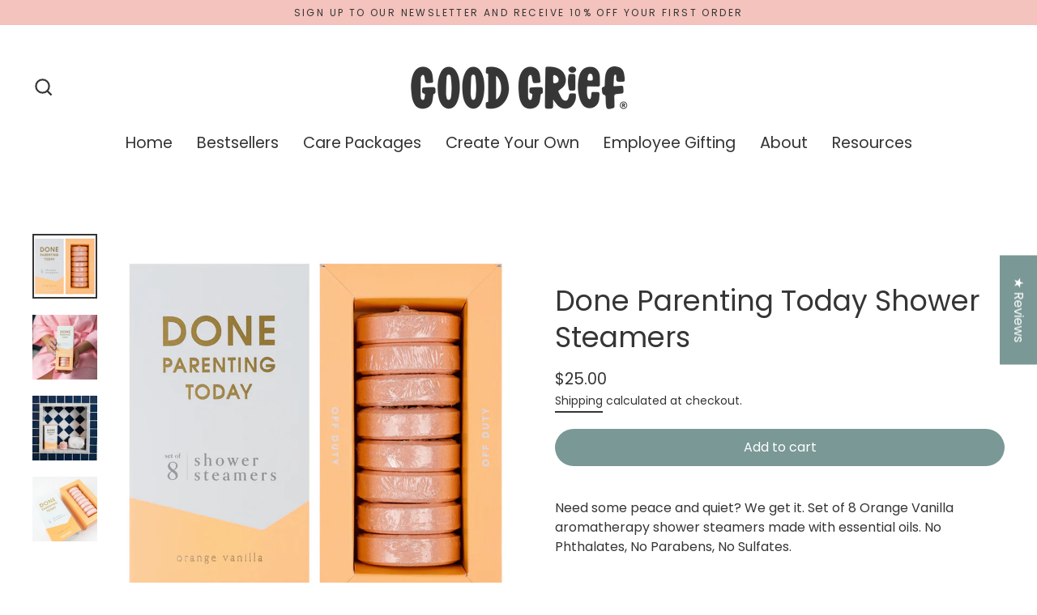

--- FILE ---
content_type: text/javascript
request_url: https://shopgoodgrief.com/cdn/shop/t/47/assets/custom-cart.js
body_size: 217
content:
(function(){var LOG=function(){try{console.log.apply(console,arguments)}catch{}};function waitFor(cond,{tries=200,interval=50}={}){return new Promise(function(res,rej){(function tick(left){if(cond())return res(!0);if(left<=0)return rej(new Error("waitFor timeout"));setTimeout(function(){tick(left-1)},interval)})(tries)})}LOG("\u2705 custom-cart.js loaded"),waitFor(function(){return!!(window.jQuery&&window.jQuery.fn)}).then(function(){LOG("[cart] jQuery ready:",jQuery.fn.jquery)}).then(function(){return waitFor(function(){return window.theme&&theme.cart})}).then(function(){LOG("[cart] theme.cart ready")}).then(bootstrap).catch(function(e){console.error("[cart] bootstrap failed:",e)});function bootstrap(){var $=window.jQuery;$("body").off("updateCart._cartCustom"),$("body").on("updateCart._cartCustom",function(ev,data){if(LOG("[cart] updateCart received",data),!theme||!theme.cart||typeof theme.cart.getCart!="function"){console.warn("[cart] theme.cart.getCart missing; skip");return}theme.cart.getCart().then(function(cart){LOG("[cart] getCart resolved");var hasCustomCollection=$(".ctm_coll").length>0;if(hasCustomCollection){var nextBtn=$(".tab .active.tablinks").next("button").get(0);nextBtn&&(LOG("[cart] clicking next tab"),nextBtn.click());var closeBtn=$(".screen-layer--is-active .js-screen-close").get(0);closeBtn&&(LOG("[cart] closing screen layer"),closeBtn.click())}else this&&this.status&&this.status.isDrawer&&this.drawer&&typeof this.drawer.open=="function"?(LOG("[cart] opening drawer"),this.drawer.open()):LOG("[cart] drawer not opened (status/drawer missing or isDrawer=false)")}.bind(this)).catch(function(err){console.error("[cart] getCart failed",err)})}),window.__addedAjaxProductBridgeInstalled||(document.addEventListener("added:ajaxProduct",function(ev){LOG("[cart] bridge: added:ajaxProduct \u2192 updateCart",ev&&ev.detail),$("body").trigger("updateCart",ev&&ev.detail||{})}),window.__addedAjaxProductBridgeInstalled=!0,LOG("[cart] bridge installed for added:ajaxProduct")),$(document).off("ajaxSuccess._cartCustom").on("ajaxSuccess._cartCustom",function(_e,xhr,settings){try{if(!settings||!settings.url)return;var url=settings.url;(url.indexOf("/cart/add")>-1||url.indexOf("/cart/change")>-1||url.indexOf("/cart/update")>-1)&&(LOG("[cart] ajaxSuccess on",url,"\u2192 trigger updateCart"),$("body").trigger("updateCart",{from:"ajaxSuccess"}))}catch{}}),window.__testUpdateCart=function(payload){LOG("[cart] __testUpdateCart firing",payload),$("body").trigger("updateCart",payload||{from:"console"})},LOG("[cart] custom-cart bootstrap complete (listening on BODY)")}})();
//# sourceMappingURL=/cdn/shop/t/47/assets/custom-cart.js.map


--- FILE ---
content_type: text/javascript
request_url: https://shopgoodgrief.com/cdn/shop/t/47/assets/theme.min.js?v=97704517479014568911761233957
body_size: 33076
content:
/*
Streamline by Archetype Themes (https://archetypethemes.co)
  Access unminified JS in assets/theme.js

  Use our custom event listeners to tap into common functions.
  Documentation - https://archetypethemes.co/blogs/streamline/javascript-events-for-developers

  document.addEventListener('page:loaded', function() {
    // Stylesheet and theme scripts have loaded
  });
*/


(window.theme = window.theme || {}),
    (theme.bp = {}),
    (theme.bp.smallUp = 769),
    (theme.bp.small = theme.bp.smallUp - 1),
    (theme.config = {
        cssLoaded: !1,
        bpSmall: !1,
        hasSessionStorage: !0,
        mediaQuerySmall: "screen and (max-width: " + theme.bp.small + "px)",
        mediaQuerySmallUp: "screen and (min-width: " + theme.bp.smallUp + "px)",
        youTubeReady: !1,
        vimeoReady: !1,
        vimeoLoading: !1,
        isSafari: !!navigator.userAgent.match(/Version\/[\d\.]+.*Safari/),
        isTouch: !!("ontouchstart" in window || (window.DocumentTouch && window.document instanceof DocumentTouch) || window.navigator.maxTouchPoints || window.navigator.msMaxTouchPoints),
        rtl: "rtl" == document.documentElement.getAttribute("dir"),
    }),
    console && console.log && console.log("Streamline theme (" + theme.settings.themeVersion + ") by ARCHΞTYPE | Learn more at https://archetypethemes.co"),
    (window.lazySizesConfig = window.lazySizesConfig || {}),
    (lazySizesConfig.expFactor = 4),
    (function (t) {
        function e() {
            var e,
                i,
                n = t.Deferred();
            return (
                (e = setInterval(function () {
                    Vimeo && (clearInterval(e), clearTimeout(i), n.resolve());
                }, 500)),
                (i = setTimeout(function () {
                    clearInterval(e), n.reject();
                }, 4e3)),
                n
            );
        }
        var t = (jQuery = t);
        (theme.utils = {
            defaultTo: function (t, e) {
                return null == t || t !== t ? e : t;
            },
            promiseStylesheet: function () {
                return (
                    "undefined" == typeof this.stylesheetPromise &&
                        (this.stylesheetPromise = t.Deferred(function (t) {
                            var e = document.querySelector('link[href="' + theme.stylesheet + '"]');
                            e.loaded && t.resolve(),
                                onloadCSS(e, function () {
                                    t.resolve();
                                });
                        })),
                    this.stylesheetPromise
                );
            },
        }),
            (theme.a11y = {
                trapFocus: function (e) {
                    function i(t) {
                        9 === t.keyCode && (t.target !== s || t.shiftKey || (t.preventDefault(), a.focus()), t.target === a && t.shiftKey && (t.preventDefault(), s.focus()));
                    }
                    var n = { focusin: e.namespace ? "focusin." + e.namespace : "focusin", focusout: e.namespace ? "focusout." + e.namespace : "focusout", keydown: e.namespace ? "keydown." + e.namespace : "keydown.handleFocus" },
                        o = e.$container.find(t('button, [href], input, select, textarea, [tabindex]:not([tabindex^="-"])').filter(":visible")),
                        a = o[0],
                        s = o[o.length - 1];
                    e.$elementToFocus || (e.$elementToFocus = e.$container),
                        e.$container.attr("tabindex", "-1"),
                        e.$elementToFocus.focus(),
                        t(document).off("focusin"),
                        t(document).on(n.focusout, function () {
                            t(document).off(n.keydown);
                        }),
                        t(document).on(n.focusin, function (e) {
                            (e.target !== s && e.target !== a) ||
                                t(document).on(n.keydown, function (t) {
                                    i(t);
                                });
                        });
                },
                removeTrapFocus: function (e) {
                    var i = e.namespace ? "focusin." + e.namespace : "focusin";
                    e.$container && e.$container.length && e.$container.removeAttr("tabindex"), t(document).off(i);
                },
                lockMobileScrolling: function (e, i) {
                    if (i) var n = i;
                    else var n = t(document.documentElement).add("body");
                    n.on("touchmove" + e, function () {
                        return !1;
                    });
                },
                unlockMobileScrolling: function (e, i) {
                    if (i) var n = i;
                    else var n = t(document.documentElement).add("body");
                    n.off(e);
                },
                promiseAnimationEnd: function (e) {
                    var i = "animationend webkitAnimationEnd oAnimationEnd",
                        n = ["animation-duration", "-moz-animation-duration", "-webkit-animation-duration", "-o-animation-duration"],
                        o = 0,
                        a = t.Deferred().resolve();
                    return (
                        t.each(n, function (t, i) {
                            o || (o = parseFloat(e.css(i)));
                        }),
                        o > 0 &&
                            (a = t.Deferred(function (t) {
                                e.on(i, function (n) {
                                    n.target === e[0] && (e.off(i), t.resolve());
                                });
                            })),
                        a
                    );
                },
                promiseTransitionEnd: function (e) {
                    var i = "webkitTransitionEnd otransitionend oTransitionEnd msTransitionEnd transitionend",
                        n = ["transition-duration", "-moz-transition-duration", "-webkit-transition-duration", "-o-transition-duration"],
                        o = 0,
                        a = t.Deferred().resolve();
                    return (
                        t.each(n, function (t, i) {
                            o || (o = parseFloat(e.css(i)));
                        }),
                        o > 0 &&
                            (a = t.Deferred(function (t) {
                                e.on(i, function (n) {
                                    n.target === e[0] && (e.off(i), t.resolve());
                                });
                            })),
                        a
                    );
                },
            }),
            (theme.Sections = function () {
                (this.constructors = {}),
                    (this.instances = []),
                    t(document)
                        .on("shopify:section:load", this._onSectionLoad.bind(this))
                        .on("shopify:section:unload", this._onSectionUnload.bind(this))
                        .on("shopify:section:select", this._onSelect.bind(this))
                        .on("shopify:section:deselect", this._onDeselect.bind(this))
                        .on("shopify:block:select", this._onBlockSelect.bind(this))
                        .on("shopify:block:deselect", this._onBlockDeselect.bind(this));
            }),
            (theme.Sections.prototype = t.extend({}, theme.Sections.prototype, {
                createInstance: function (e, i, n) {
                    var o = t(e),
                        a = o.attr("data-section-id"),
                        s = o.attr("data-section-type");
                    if (((i = i || this.constructors[s]), "undefined" != typeof i)) {
                        if (n) {
                            var r = this._findInstance(a);
                            if (r) return;
                        }
                        var c = t.extend(new i(e), { id: a, type: s, container: e, namespace: "." + s + "-" + a });
                        this.instances.push(c);
                    }
                },
                _onSectionLoad: function (e, i, n) {
                    AOS && AOS.refreshHard();
                    var o = i ? i : t("[data-section-id]", e.target)[0];
                    if (o) {
                        this.createInstance(o);
                        var a = i ? n : this._findInstance(e.detail.sectionId);
                        i || this.loadSubSections(), a && "function" == typeof a.onLoad && a.onLoad(e);
                    }
                },
                loadSubSections: function (e) {
                    var i = e ? e.find("[data-subsection]") : t("[data-subsection]");
                    i.each(
                        function (e, i) {
                            this._onSectionLoad(null, i, t(i).data("section-id"));
                        }.bind(this)
                    ),
                        AOS && AOS.refreshHard();
                },
                _onSectionUnload: function (t) {
                    var e = this._removeInstance(t.detail.sectionId);
                    e && "function" == typeof e.onUnload && e.onUnload(t);
                },
                _onSelect: function (t) {
                    var e = this._findInstance(t.detail.sectionId);
                    e && "function" == typeof e.onSelect && e.onSelect(t);
                },
                _onDeselect: function (t) {
                    var e = this._findInstance(t.detail.sectionId);
                    e && "function" == typeof e.onDeselect && e.onDeselect(t);
                },
                _onBlockSelect: function (t) {
                    var e = this._findInstance(t.detail.sectionId);
                    e && "function" == typeof e.onBlockSelect && e.onBlockSelect(t);
                },
                _onBlockDeselect: function (t) {
                    var e = this._findInstance(t.detail.sectionId);
                    e && "function" == typeof e.onBlockDeselect && e.onBlockDeselect(t);
                },
                _findInstance: function (t) {
                    for (var e = 0; e < this.instances.length; e++) if (this.instances[e].id === t) return this.instances[e];
                },
                _removeInstance: function (t) {
                    for (var e, i = this.instances.length; i--; )
                        if (this.instances[i].id === t) {
                            (e = this.instances[i]), this.instances.splice(i, 1);
                            break;
                        }
                    return e;
                },
                reinitSection: function (t) {
                    for (var e = 0; e < sections.instances.length; e++) {
                        var i = sections.instances[e];
                        i.type === t && "function" == typeof i.forceReload && i.forceReload();
                    }
                },
                register: function (e, i, n) {
                    this.constructors[e] = i;
                    var o = t("[data-section-type=" + e + "]");
                    n && (o = t("[data-section-type=" + e + "]", n)),
                        o.each(
                            function (t, e) {
                                this.createInstance(e, i, n);
                            }.bind(this)
                        );
                },
            })),
            (theme.Currency = (function () {
                function t(t, e) {
                    function n(t, e, i, n) {
                        if (((e = theme.utils.defaultTo(e, 2)), (i = theme.utils.defaultTo(i, ",")), (n = theme.utils.defaultTo(n, ".")), isNaN(t) || null == t)) return 0;
                        t = (t / 100).toFixed(e);
                        var o = t.split("."),
                            a = o[0].replace(/(\d)(?=(\d\d\d)+(?!\d))/g, "$1" + i),
                            s = o[1] ? n + o[1] : "";
                        return a + s;
                    }
                    "string" == typeof t && (t = t.replace(".", ""));
                    var o = "",
                        a = /\{\{\s*(\w+)\s*\}\}/,
                        s = e || i;
                    switch (s.match(a)[1]) {
                        case "amount":
                            o = n(t, 2);
                            break;
                        case "amount_no_decimals":
                            o = n(t, 0);
                            break;
                        case "amount_with_comma_separator":
                            o = n(t, 2, ".", ",");
                            break;
                        case "amount_no_decimals_with_comma_separator":
                            o = n(t, 0, ".", ",");
                            break;
                        case "amount_no_decimals_with_space_separator":
                            o = n(t, 0, " ");
                    }
                    return s.replace(a, o);
                }
                function e(t) {
                    if (t && t.unit_price_measurement && t.unit_price_measurement.reference_value)
                        return 1 === t.unit_price_measurement.reference_value ? t.unit_price_measurement.reference_unit : t.unit_price_measurement.reference_value + t.unit_price_measurement.reference_unit;
                }
                var i = "${{amount}}";
                return { formatMoney: t, getBaseUnit: e };
            })()),
            (theme.Images = (function () {
                function t(t) {
                    if (!t) return "620x";
                    var e = t.match(/.+_((?:pico|icon|thumb|small|compact|medium|large|grande)|\d{1,4}x\d{0,4}|x\d{1,4})[_\.@]/);
                    return null !== e ? e[1] : null;
                }
                function e(t, e) {
                    if (null == e) return t;
                    if ("master" === e) return this.removeProtocol(t);
                    var i = t.match(/\.(jpg|jpeg|gif|png|bmp|bitmap|tiff|tif)(\?v=\d+)?$/i);
                    if (null != i) {
                        var n = t.split(i[0]),
                            o = i[0];
                        return this.removeProtocol(n[0] + "_" + e + o);
                    }
                    return null;
                }
                function i(t) {
                    return t.replace(/http(s)?:/, "");
                }
                return { imageSize: t, getSizedImageUrl: e, removeProtocol: i };
            })()),
            (theme.Variants = (function () {
                function e(e) {
                    (this.$container = e.$container),
                        (this.variants = e.variants),
                        (this.singleOptionSelector = e.singleOptionSelector),
                        (this.originalSelectorId = e.originalSelectorId),
                        (this.enableHistoryState = e.enableHistoryState),
                        (this.currentVariant = this._getVariantFromOptions()),
                        t(this.singleOptionSelector, this.$container).on("change", this._onSelectChange.bind(this));
                }
                return (
                    (e.prototype = t.extend({}, e.prototype, {
                        _getCurrentOptions: function () {
                            var e = t.map(t(this.singleOptionSelector, this.$container), function (e) {
                                var i = t(e),
                                    n = i.attr("type"),
                                    o = {};
                                return "radio" === n || "checkbox" === n ? !!i[0].checked && ((o.value = i.val()), (o.index = i.data("index")), o) : ((o.value = i.val()), (o.index = i.data("index")), o);
                            });
                            return (e = this._compact(e));
                        },
                        _getVariantFromOptions: function () {
                            var t = this._getCurrentOptions(),
                                e = this.variants,
                                i = !1;
                            return (
                                e.forEach(function (e) {
                                    var n = !0;
                                    e.options;
                                    t.forEach(function (t) {
                                        n && (n = e[t.index] === t.value);
                                    }),
                                        n && (i = e);
                                }),
                                i || null
                            );
                        },
                        _onSelectChange: function () {
                            var t = this._getVariantFromOptions();
                            this.$container.trigger({ type: "variantChange", variant: t }),
                                document.dispatchEvent(new CustomEvent("variant:change", { detail: { variant: t } })),
                                t &&
                                    (this._updateMasterSelect(t), this._updateImages(t), this._updatePrice(t), this._updateUnitPrice(t), this._updateSKU(t), (this.currentVariant = t), this.enableHistoryState && this._updateHistoryState(t));
                        },
                        _updateImages: function (t) {
                            var e = t.featured_image || {},
                                i = this.currentVariant.featured_image || {};
                            t.featured_image && e.src !== i.src && this.$container.trigger({ type: "variantImageChange", variant: t });
                        },
                        _updatePrice: function (t) {
                            (t.price === this.currentVariant.price && t.compare_at_price === this.currentVariant.compare_at_price) || this.$container.trigger({ type: "variantPriceChange", variant: t });
                        },
                        _updateUnitPrice: function (t) {
                            t.unit_price !== this.currentVariant.unit_price && this.$container.trigger({ type: "variantUnitPriceChange", variant: t });
                        },
                        _updateSKU: function (t) {
                            t.sku !== this.currentVariant.sku && this.$container.trigger({ type: "variantSKUChange", variant: t });
                        },
                        _updateHistoryState: function (t) {
                            if (history.replaceState && t) {
                                var e = window.location.protocol + "//" + window.location.host + window.location.pathname + "?variant=" + t.id;
                                window.history.replaceState({ path: e }, "", e);
                            }
                        },
                        _updateMasterSelect: function (e) {
                            t(this.originalSelectorId, this.$container).val(e.id);
                        },
                        _compact: function (t) {
                            for (var e = -1, i = null == t ? 0 : t.length, n = 0, o = []; ++e < i; ) {
                                var a = t[e];
                                a && (o[n++] = a);
                            }
                            return o;
                        },
                    })),
                    e
                );
            })()),
            (theme.rte = {
                init: function () {
                    theme.rte.wrapTable(), theme.rte.wrapVideo(), theme.rte.imageLinks();
                },
                wrapTable: function () {
                    t(".rte table").wrap('<div class="table-wrapper"></div>');
                },
                wrapVideo: function () {
                    var e = t('.rte iframe[src*="youtube.com/embed"], .rte iframe[src*="player.vimeo"]'),
                        i = e.add("iframe#admin_bar_iframe");
                    e.each(function () {
                        t(this).parents(".video-wrapper").length || t(this).wrap('<div class="video-wrapper"></div>');
                    }),
                        i.each(function () {
                            this.src = this.src;
                        });
                },
                imageLinks: function () {
                    t(".rte a img").parent().addClass("rte__image");
                },
            }),
            (theme.LibraryLoader = (function () {
                function t(t, a) {
                    var r = s[t];
                    if (r && r.status !== o.requested) {
                        if (((a = a || function () {}), r.status === o.loaded)) return void a();
                        r.status = o.requested;
                        var c;
                        switch (r.type) {
                            case n.script:
                                c = e(r, a);
                                break;
                            case n.link:
                                c = i(r, a);
                        }
                        (c.id = r.tagId), (r.element = c);
                        var d = document.getElementsByTagName(r.type)[0];
                        d.parentNode.insertBefore(c, d);
                    }
                }
                function e(t, e) {
                    var i = document.createElement("script");
                    return (
                        (i.src = t.src),
                        i.addEventListener("load", function () {
                            (t.status = o.loaded), e();
                        }),
                        i
                    );
                }
                function i(t, e) {
                    var i = document.createElement("link");
                    return (
                        (i.href = t.src),
                        (i.rel = "stylesheet"),
                        (i.type = "text/css"),
                        i.addEventListener("load", function () {
                            (t.status = o.loaded), e();
                        }),
                        i
                    );
                }
                var n = { link: "link", script: "script" },
                    o = { requested: "requested", loaded: "loaded" },
                    a = "https://cdn.shopify.com/shopifycloud/",
                    s = {
                        youtubeSdk: { tagId: "youtube-sdk", src: "https://www.youtube.com/iframe_api", type: n.script },
                        shopifyXr: { tagId: "shopify-model-viewer-xr", src: a + "shopify-xr-js/assets/v1.0/shopify-xr.en.js", type: n.script },
                        modelViewerUi: { tagId: "shopify-model-viewer-ui", src: a + "model-viewer-ui/assets/v1.0/model-viewer-ui.en.js", type: n.script },
                        modelViewerUiStyles: { tagId: "shopify-model-viewer-ui-styles", src: a + "model-viewer-ui/assets/v1.0/model-viewer-ui.css", type: n.link },
                    };
                return { load: t };
            })()),
            (theme.Modals = (function () {
                function e(e, i, n) {
                    var o = { close: ".js-modal-close", open: ".js-modal-open-" + i, openClass: "modal--is-active", bodyOpenClass: "modal-open", closeOffContentClick: !0 };
                    return (
                        (this.id = e),
                        (this.$modal = t("#" + e)),
                        !!this.$modal.length &&
                            ((this.nodes = { $parent: t("html").add("body"), $modalContent: this.$modal.find(".modal__inner") }),
                            (this.config = t.extend(o, n)),
                            (this.modalIsOpen = !1),
                            (this.$focusOnOpen = this.config.focusOnOpen ? t(this.config.focusOnOpen) : this.$modal),
                            void this.init())
                    );
                }
                return (
                    (e.prototype.init = function () {
                        var e = t(this.config.open);
                        e.attr("aria-expanded", "false"),
                            t(this.config.open).on("click", this.open.bind(this)),
                            this.$modal.find(this.config.close).on("click", this.close.bind(this)),
                            t("body").on(
                                "drawerOpen",
                                function () {
                                    this.close();
                                }.bind(this)
                            );
                    }),
                    (e.prototype.open = function (e) {
                        var i = !1;
                        this.modalIsOpen ||
                            (e ? e.preventDefault() : (i = !0),
                            e && e.stopPropagation && (e.stopPropagation(), (this.$activeSource = t(e.currentTarget).attr("aria-expanded", "true"))),
                            this.modalIsOpen && !i && this.close(),
                            this.$modal.addClass(this.config.openClass),
                            this.nodes.$parent.addClass(this.config.bodyOpenClass),
                            setTimeout(
                                function () {
                                    this.$modal.addClass("aos-animate");
                                }.bind(this),
                                0
                            ),
                            (this.modalIsOpen = !0),
                            theme.a11y.trapFocus({ $container: this.$modal, $elementToFocus: this.$focusOnOpen, namespace: "modal_focus" }),
                            t("body").trigger("modalOpen." + this.id),
                            this.bindEvents());
                    }),
                    (e.prototype.close = function () {
                        this.modalIsOpen &&
                            (t(document.activeElement).trigger("blur"),
                            this.$modal.removeClass(this.config.openClass).removeClass("aos-animate"),
                            this.nodes.$parent.removeClass(this.config.bodyOpenClass),
                            (this.modalIsOpen = !1),
                            theme.a11y.removeTrapFocus({ $container: this.$modal, namespace: "modal_focus" }),
                            this.$activeSource && this.$activeSource.attr("aria-expanded") && this.$activeSource.attr("aria-expanded", "false").focus(),
                            t("body").trigger("modalClose." + this.id),
                            this.unbindEvents());
                    }),
                    (e.prototype.bindEvents = function () {
                        this.nodes.$parent.on(
                            "keyup.modal",
                            function (t) {
                                27 === t.keyCode && this.close();
                            }.bind(this)
                        ),
                            this.config.closeOffContentClick &&
                                (this.$modal.on("click.modal", this.close.bind(this)),
                                this.nodes.$modalContent.on("click.modal", function (t) {
                                    t.stopImmediatePropagation();
                                }));
                    }),
                    (e.prototype.unbindEvents = function () {
                        this.nodes.$parent.off(".modal"), this.config.closeOffContentClick && (this.$modal.off(".modal"), this.nodes.$modalContent.off(".modal"));
                    }),
                    e
                );
            })()),
            (theme.ProductScreen = (function () {
                function e(e, i, n) {
                    var o = {
                        close: ".js-screen-close",
                        open: ".js-screen-open-" + i,
                        openClass: "screen-layer--is-active",
                        closeSlideAnimate: "screen-layer--is-sliding",
                        bodyOpenClass: "screen-layer-open",
                        bodyClosingClass: "screen-layer-closing",
                        bodyCloseAnimate: "screen-layer-closing screen-layer-animating",
                        loaderStart: 200,
                        pullToCloseThreshold: -100,
                    };
                    return (
                        (this.id = e),
                        (this.$screen = t("#" + e)),
                        (this.title = this.$screen.data("product-title")),
                        !!this.$screen.length &&
                            ((this.nodes = {
                                $parent: t("html").add("body"),
                                $body: t("body"),
                                $loader: t("#OverscrollLoader").find(".icon-loader__path"),
                                $screenContent: this.$screen.find(".screen-layer__inner"),
                                $photoswipe: t(".pswp"),
                            }),
                            (this.config = t.extend(o, n)),
                            (this.initalized = !1),
                            (this.isOpen = !1),
                            (this.$focusOnOpen = this.config.focusOnOpen ? t(this.config.focusOnOpen) : this.$screen),
                            void this.init())
                    );
                }
                var i = document.title,
                    n = "productscreen",
                    o = 0;
                t("#MainContent");
                return (
                    (e.prototype.init = function () {
                        var e = t(this.config.open);
                        e.attr("aria-expanded", "false"),
                            t("body").on("click", this.config.open, this.open.bind(this)),
                            this.$screen.find(this.config.close).on("click", { noAnimate: !0, back: !0 }, this.close.bind(this)),
                            "sticky" === theme.settings.cartType &&
                                (this.nodes.$body.on(
                                    "added." + this.id,
                                    function () {
                                        theme.headerNav.toggleThumbMenu(!1, !0);
                                        var t = { back: !0 };
                                        this.close(!1, t);
                                    }.bind(this)
                                ),
                                this.nodes.$body.on(
                                    "error." + this.id,
                                    function () {
                                        this.initalized && this.open();
                                    }.bind(this)
                                ));
                    }),
                    (e.prototype.open = function (e, i) {
                        var a = !1,
                            s = { updateCurrentPath: !i || i.updateCurrentPath };
                        if (!this.isOpen) {
                            e ? e.preventDefault() : (a = !0),
                                e && e.stopPropagation && (e.stopPropagation(), (this.$activeSource = t(e.currentTarget))),
                                this.isOpen && !a && this.close(),
                                (o = window.scrollY),
                                this.$screen.prepareTransition().addClass(this.config.openClass),
                                this.nodes.$parent.addClass(this.config.bodyOpenClass),
                                this.nodes.$screenContent.scrollTop(0),
                                window.scrollTo(0, 0),
                                theme.a11y.trapFocus({ $container: this.$screen, $elementToFocus: this.$focusOnOpen, namespace: n }),
                                this.$activeSource && this.$activeSource.attr("aria-expanded") && this.$activeSource.attr("aria-expanded", "true");
                            var r = this.$activeSource.data("url");
                            this.nodes.$body.trigger("productModalOpen." + this.id).trigger("newPopstate", { screen: this, url: r, updateCurrentPath: s.updateCurrentPath }),
                                (this.initalized = !0),
                                (this.isOpen = !0),
                                (document.title = this.title),
                                window.ga && ga("send", "pageview", { page: r }),
                                this.bindEvents();
                        }
                    }),
                    (e.prototype.close = function (e, a) {
                        var s = a ? a : e ? e.data : null,
                            r = !!s && s.back,
                            c = !(!s || !s.noAnimate);
                        this.nodes.$body.removeAttr("style"), this.nodes.$loader.css("stroke-dashoffset", this.config.loaderStart), r && this.nodes.$body.trigger("newPopstate", { screen: this, back: !0 });
                        var d = c ? "" : this.config.closeSlideAnimate,
                            l = c ? this.config.bodyClosingClass : this.config.bodyCloseAnimate;
                        this.isOpen &&
                            (t(document.activeElement).trigger("blur"),
                            this.$screen.prepareTransition().removeClass(this.config.openClass).addClass(d),
                            this.nodes.$parent.removeClass(this.config.bodyOpenClass).addClass(l),
                            window.setTimeout(
                                function () {
                                    this.$screen.removeClass(d), this.nodes.$parent.removeClass(l), window.scrollTo(0, o);
                                }.bind(this),
                                500
                            ),
                            theme.a11y.removeTrapFocus({ $container: this.$screen, namespace: n }),
                            this.$activeSource && this.$activeSource.attr("aria-expanded") && this.$activeSource.attr("aria-expanded", "false").focus(),
                            this.nodes.$body.trigger("productModalClose").trigger("productModalClose." + this.id),
                            window.scrollTo(0, o),
                            (this.isOpen = !1),
                            (document.title = i),
                            window.ga && ga("send", "pageview"),
                            this.unbindEvents());
                    }),
                    (e.prototype.bindEvents = function () {
                        this.nodes.$body.on(
                            "keyup." + n,
                            function (t) {
                                if (27 === t.keyCode) {
                                    if (this.nodes.$photoswipe.hasClass("pswp--open")) return;
                                    if (this.nodes.$body.hasClass("js-drawer-open")) return;
                                    var e = { back: !0 };
                                    this.close(!1, e);
                                }
                            }.bind(this)
                        );
                        var e = 0,
                            i = 0;
                        t(document).on(
                            "touchmove." + n,
                            t.throttle(
                                15,
                                function (t) {
                                    var n = window.scrollY;
                                    n >= 0 ||
                                        ((e = -(n / 100)),
                                        this.nodes.$body.css("background", "rgba(0,0,0," + e + ")"),
                                        (i = this.config.loaderStart + 2 * n),
                                        n <= this.config.pullToCloseThreshold && (i = 0),
                                        this.nodes.$loader.css("stroke-dashoffset", i));
                                }.bind(this)
                            )
                        ),
                            t(document).on(
                                "touchend." + n,
                                function (t) {
                                    totalLoader = this.config.loaderStart;
                                    var e = window.scrollY;
                                    if (e < this.config.pullToCloseThreshold) {
                                        var i = { back: !0 };
                                        this.close(!1, i);
                                    }
                                }.bind(this)
                            );
                    }),
                    (e.prototype.unbindEvents = function () {
                        this.nodes.$body.off("." + n), t(document).off("." + n);
                    }),
                    e
                );
            })()),
            (theme.Drawers = (function () {
                function e(e, i) {
                    return (
                        (this.config = { id: e, close: ".js-drawer-close", open: ".js-drawer-open-" + i, openClass: "js-drawer-open", closingClass: "js-drawer-closing", activeDrawer: "drawer--is-open", namespace: ".drawer-" + i }),
                        (this.$nodes = { parent: t(document.documentElement).add("body"), page: t("body") }),
                        (this.$drawer = t("#" + e)),
                        !!this.$drawer.length && ((this.isOpen = !1), void this.init())
                    );
                }
                return (
                    (e.prototype = t.extend({}, e.prototype, {
                        init: function () {
                            var e = t(this.config.open);
                            e.attr("aria-expanded", "false"), e.on("click", this.open.bind(this)), this.$drawer.find(this.config.close).on("click", this.close.bind(this));
                        },
                        open: function (e, i) {
                            if ((e && e.preventDefault(), !this.isOpen)) {
                                if (e && e.stopPropagation) e.stopPropagation(), (this.$activeSource = t(e.currentTarget).attr("aria-expanded", "true"));
                                else if (i) {
                                    var n = t(i);
                                    this.$activeSource = n.attr("aria-expanded", "true");
                                }
                                this.$drawer.prepareTransition().addClass(this.config.activeDrawer),
                                    this.$nodes.parent.addClass(this.config.openClass),
                                    (this.isOpen = !0),
                                    theme.a11y.trapFocus({ $container: this.$drawer, namespace: "drawer_focus" }),
                                    t("body").trigger("drawerOpen." + this.config.id),
                                    this.bindEvents();
                            }
                        },
                        close: function () {
                            this.isOpen &&
                                (t(document.activeElement).trigger("blur"),
                                this.$drawer.prepareTransition().removeClass(this.config.activeDrawer),
                                this.$nodes.parent.removeClass(this.config.openClass),
                                this.$nodes.parent.addClass(this.config.closingClass),
                                window.setTimeout(
                                    function () {
                                        this.$nodes.parent.removeClass(this.config.closingClass), this.$activeSource && this.$activeSource.attr("aria-expanded") && this.$activeSource.attr("aria-expanded", "false").focus();
                                    }.bind(this),
                                    500
                                ),
                                (this.isOpen = !1),
                                theme.a11y.removeTrapFocus({ $container: this.$drawer, namespace: "drawer_focus" }),
                                this.unbindEvents());
                        },
                        bindEvents: function () {
                            theme.a11y.lockMobileScrolling(this.config.namespace, this.$nodes.page),
                                this.$nodes.page.on(
                                    "click" + this.config.namespace,
                                    function (t) {
                                        if (t.target === this.$nodes.page[0]) return this.close(), !1;
                                    }.bind(this)
                                ),
                                this.$nodes.parent.on(
                                    "keyup" + this.config.namespace,
                                    function (t) {
                                        27 === t.keyCode && this.close();
                                    }.bind(this)
                                );
                        },
                        unbindEvents: function () {
                            theme.a11y.unlockMobileScrolling(this.config.namespace, this.$nodes.page), this.$nodes.parent.off(this.config.namespace), this.$nodes.page.off(this.config.namespace);
                        },
                    })),
                    e
                );
            })()),
            (theme.cart = {
                getCart: function () {
                    return t.getJSON(theme.routes.cart);
                },
                changeItem: function (t, e) {
                    return this._updateCart({ type: "POST", url: theme.routes.cartChange, data: "quantity=" + e + "&id=" + t, dataType: "json" });
                },
                addItemFromForm: function (t) {
                    return this._updateCart({ type: "POST", url: theme.routes.cartAdd, data: t, dataType: "json" });
                },
                _updateCart: function (e) {
                    return t.ajax(e).then(
                        function (e) {
                            return t("body").trigger("updateCart", e), e;
                        }.bind(this)
                    );
                },
                updateNote: function (e) {
                    var i = { type: "POST", url: "/cart/update.js", data: "note=" + theme.cart.attributeToString(e), dataType: "json", success: function (t) {}, error: function (t, e) {} };
                    t.ajax(i);
                },
                attributeToString: function (t) {
                    return "string" != typeof t && ((t += ""), "undefined" === t && (t = "")), t.trim();
                },
            }),
            t(function () {
                t("body").on("click", ".cart__checkout", function () {
                    t(this).addClass("btn--loading");
                }),
                    t("body").on("change", 'textarea[name="note"]', function () {
                        var e = t(this).val();
                        theme.cart.updateNote(e);
                    }),
                    t("body").on("click", ".cart__checkout--ajax", function (e) {
                        if (!t("#CartAgree").is(":checked")) return alert(theme.strings.cartTermsConfirmation), t(this).removeClass("btn--loading"), !1;
                    }),
                    t("body").on("click", ".cart__checkout--page", function (e) {
                        if (!t("#CartPageAgree").is(":checked")) return alert(theme.strings.cartTermsConfirmation), t(this).removeClass("btn--loading"), !1;
                    });
            }),
            (theme.AjaxCart = (function () {
                function e(e) {
                    this.id = e;
                    var i = (this.$container = t("#" + e));
                    (this.status = { loaded: !1, loading: !1, isDrawer: i.attr("data-drawer") }), this.status.isDrawer && (this.drawer = new theme.Drawers(e, "cart")), this.init(), this.initEventListeners();
                }
                var i = { itemId: "data-cart-item-id" },
                    n = {
                        form: "form.cart",
                        cartCount: ".cart-link__count",
                        updateBtn: ".update-cart",
                        itemList: "[data-cart-item-list]",
                        item: "[data-cart-item]",
                        itemId: "[data-cart-item-id]",
                        itemHref: "[data-cart-item-href]",
                        itemBackgroundImage: "[data-cart-item-background-image]",
                        itemTitle: "[data-cart-item-title]",
                        itemVariantTitle: "[data-cart-item-variant-title]",
                        itemPropertyList: "[data-cart-item-property-list]",
                        itemProperty: "[data-cart-item-property]",
                        itemDiscountList: "[data-cart-item-discount-list]",
                        itemDiscount: "[data-cart-item-discount]",
                        itemDiscountTitle: "[data-cart-item-discount-title]",
                        itemDiscountAmount: "[data-cart-item-discount-amount]",
                        itemLabelQuantity: "[data-cart-item-label-quantity]",
                        itemInputQuantity: "[data-cart-item-input-quantity]",
                        itemDelete: "[data-cart-item-delete]",
                        itemPriceContainer: "[data-cart-item-price-container]",
                        itemLinePriceContainer: "[data-cart-item-line-price-container]",
                        itemUnitPrice: "[data-cart-item-unit-price]",
                        itemMessage: "[data-item-message]",
                        cartDiscountContainer: "[data-cart-discount-container]",
                        cartDiscountContent: "[data-cart-discount-content]",
                        cartDiscount: "[data-cart-discount]",
                        cartDiscountTitle: "[data-cart-discount-title]",
                        cartDiscountAmount: "[data-cart-discount-amount]",
                        cartNoteContainer: "[data-cart-note-container]",
                        cartNoteInput: "[data-cart-note]",
                        cartMessage: "[data-cart-message]",
                        cartSubtotal: "[data-cart-subtotal]",
                        cartSubmit: "[data-cart-submit]",
                    },
                    o = { cartHasItems: "cart-has-items", cartTemplate: "ajax-cart__template", cartItemRemove: "cart__item--remove", staticDrawerElement: "drawer--cart--static" };
                return (
                    (e.prototype = t.extend({}, e.prototype, {
                        init: function () {
                            (this.$form = t(n.form, this.$container)),
                                t(n.updateBtn, this.$form).addClass("hide"),
                                (this.$itemTemplate = t(n.item, this.$form).first().clone()),
                                (this.$propertyTemplate = t(n.itemProperty, this.$form).first().clone()),
                                (this.$discountTemplate = t(n.itemDiscount, this.$form).first().clone()),
                                (this.$cartDiscountTemplate = t(n.cartDiscount, this.$container).first().clone());
                        },
                      
                        buildCart: function (t, e) {
                            if ((this.loading(!0), this.$form.removeClass("cart--empty"), 0 === t.item_count)) return this.$form.addClass("cart--empty"), (this.status.loaded = !0), void this.loading(!1);
                            t.items.length > 2 ? this.$container.removeClass(o.staticDrawerElement) : this.$container.addClass(o.staticDrawerElement);
                            var i = this._createCart(t);
                            morphdom(this.$form[0], i[0]),
                                Shopify && Shopify.StorefrontExpressButtons && Shopify.StorefrontExpressButtons.initialize(),
                                this.status.isDrawer && e === !0 && this.drawer.open(),
                                (this.status.loaded = !0),
                                this.loading(!1),
                                document.dispatchEvent(new CustomEvent("cart:updated", { detail: { cart: t } }));
                        },
                        _createCart: function (e) {
                            var i = this.$form.clone();
                            return (
                                t(n.item, i).not(n.cartNoteContainer).remove(),
                                t(n.itemList, i).prepend(this._createItemList(e)),
                                t(n.cartNoteInput, i).val(e.note),
                                t(n.cartDiscountContainer, i).toggleClass("hide", 0 === e.cart_level_discount_applications.length),
                                t(n.cartDiscountContent, i).html(this._createCartDiscountList(e)),
                                t(n.cartSubtotal, i).html(theme.Currency.formatMoney(e.total_price, theme.settings.moneyFormat)),
                                t(n.cartSubmit, i).attr("disabled", 0 === e.items.length),
                                i
                            );
                        },
                        _createItemList: function (e) {
                            return t.map(
                                e.items,
                                function (e) {
                                    var a = this.$itemTemplate.clone().removeClass(o.cartTemplate),
                                        s = this._createPropertyList(e),
                                        r = this._createDiscountList(e),
                                        c = this._createUnitPrice(e),
                                        d = this._createItemPrice(e.original_price, e.final_price),
                                        l = this._createItemPrice(e.original_line_price, e.final_line_price);
                                    return (
                                        a.find(n.itemId).addBack(n.itemId).attr(i.itemId, e.key),
                                        t(n.itemHref, a).attr("href", e.url),
                                        t(n.itemBackgroundImage, a)
                                            .removeAttr("data-bgset")
                                            .css("background-image", e.image ? "url(" + theme.Images.getSizedImageUrl(e.image, "200x") + ")" : "none")
                                            .addClass("lazyload"),
                                        t(n.itemTitle, a).text(e.product_title),
                                        t(n.itemVariantTitle, a).text(e.variant_title),
                                        t(n.itemPriceContainer, a).html(d),
                                        t(n.itemLinePriceContainer, a).html(l),
                                        t(n.itemLinePrice, a).html(theme.Currency.formatMoney(e.line_price, theme.settings.moneyFormat)),
                                        t(n.itemLabelQuantity, a).attr("for", "quantity_" + e.key),
                                        t(n.itemInputQuantity, a)
                                            .attr("data-id", e.key)
                                            .attr("id", "quantity_" + e.key)
                                            .val(e.quantity),
                                        t(n.itemPropertyList, a).html(s),
                                        t(n.itemDiscountList, a).html(r),
                                        t(n.itemUnitPrice, a).html(c),
                                        a[0]
                                    );
                                }.bind(this)
                            );
                        },
                        _createItemPrice: function (t, e) {
                            return t !== e
                                ? '<span class="visually-hidden">' +
                                      theme.strings.regularPrice +
                                      '</span><del class="cart__item-price--original">' +
                                      theme.Currency.formatMoney(t, theme.settings.moneyFormat) +
                                      '</del><span class="visually-hidden">' +
                                      theme.strings.salePrice +
                                      '</span><span class="cart__item-price cart__item-price--bold">' +
                                      theme.Currency.formatMoney(e, theme.settings.moneyFormat) +
                                      "</span>"
                                : '<span class="cart__item-price">' + theme.Currency.formatMoney(t, theme.settings.moneyFormat) + "</span>";
                        },
                        _createPropertyList: function (e) {
                            return t.map(
                                e.properties,
                                function (t, e) {
                                    var i = this.$propertyTemplate.clone().removeClass(o.cartTemplate);
                                    if ("_" !== e.charAt(0) && "" !== t) return t.indexOf("/uploads/") === -1 ? i.text(e + ": " + t) : i.html(e + ': <a href="' + t + '">' + t.split("/").pop() + "</a>"), i[0];
                                }.bind(this)
                            );
                        },
                        _createDiscountList: function (e) {
                            return t.map(
                                e.line_level_discount_allocations,
                                function (t) {
                                    var e = this.$discountTemplate.clone().removeClass(o.cartTemplate);
                                    return e.find(n.itemDiscountTitle).text(t.discount_application.title), e.find(n.itemDiscountAmount).html(theme.Currency.formatMoney(t.amount, theme.settings.moneyFormat)), e[0];
                                }.bind(this)
                            );
                        },
                        _createCartDiscountList: function (e) {
                            return t.map(
                                e.cart_level_discount_applications,
                                function (t) {
                                    var e = this.$cartDiscountTemplate.clone().removeClass(o.cartTemplate);
                                    return e.find(n.cartDiscountTitle).text(t.title), e.find(n.cartDiscountAmount).html(theme.Currency.formatMoney(t.total_allocated_amount, theme.settings.moneyFormat)), e[0];
                                }.bind(this)
                            );
                        },
                        _createUnitPrice: function (t) {
                            var e = theme.Currency.formatMoney(t.unit_price, theme.settings.moneyFormat),
                                i = theme.Currency.getBaseUnit(t);
                            return e + "/" + i;
                        },
                        _onItemQuantityChange: function (e) {
                            this.loading(!0);
                            var o = t(e.target),
                                a = o.closest(n.item).attr(i.itemId),
                                s = o.val();
                            if ("" !== s) {
                                if (0 == s) {
                                    var r = confirm(theme.strings.cartConfirmDelete);
                                    if (r === !1) return o.val(1), void this.loading(!1);
                                }
                                theme.cart.changeItem(a, s);
                            }
                        },
                        _onItemQuantityEmptyBlur: function (e) {
                            var o = t(e.target),
                                a = (o.closest(n.item).attr(i.itemId), o.val());
                            "" === a &&
                                theme.cart.getCart().then(
                                    function (t) {
                                        this.buildCart(t);
                                    }.bind(this)
                                );
                        },
                        _onItemDelete: function (e) {
                            e.preventDefault();
                            var a = t(e.target),
                                s = t(n.item, this.$container),
                                r = a.closest(n.item),
                                c = t(n.cartNoteContainer, this.$container),
                                d = r.attr(i.itemId);
                            2 === s.length &&
                                s.last().is(c) &&
                                (c.addClass(o.cartItemRemove),
                                theme.a11y.promiseTransitionEnd(t(n.itemList, this.$container)).then(function () {
                                    c.removeClass(o.cartItemRemove);
                                })),
                                r.addClass(o.cartItemRemove),
                                theme.a11y.promiseAnimationEnd(r).then(
                                    function () {
                                        theme.cart.changeItem(d, 0);
                                    }.bind(this)
                                );
                        },
                        loading: function (e) {
                            (this.status.loading = e), e ? t(n.itemList, this.$form).addClass("loading") : t(n.itemList, this.$form).removeClass("loading");
                        },
                        updateCartNotification: function (e) {
                            t(n.cartCount).text(e.item_count), t("body").toggleClass(o.cartHasItems, e.item_count > 0);
                        },
                        _highlightText: function (e) {
                            theme.config.isTouch || t(e.target).select();
                        },
                    })),
                    e
                );
            })()),
            (theme.StickyCart = (function () {
                function e() {
                    (this.status = { loaded: !1, loading: !1, open: t("body").hasClass(o.activeBodyClass) }), this.initEventListeners();
                }
                function i(e) {
                    t("body").hasClass(o.cartTemplate) ||
                        (e.item_count > 0 ? (t("body").addClass(o.activeBodyClass), t(n.cart).addClass(o.active)) : (t("body").removeClass(o.activeBodyClass), t(n.cart).removeClass(o.active)),
                        t(n.items).text(theme.strings.cartItems.replace("[count]", e.item_count)),
                        t(n.subtotal).html(theme.Currency.formatMoney(e.total_price, theme.settings.moneyFormat)));
                }
                var n = { cart: "#StickyCart", items: "#StickyItems", subtotal: "#StickySubtotal", submit: "#StickySubmit" },
                    o = { cartTemplate: "template-cart", active: "sticky-cart--open", activeBodyClass: "body--sticky-cart-open" };
                return (
                    (e.prototype = t.extend({}, e.prototype, {
                        initEventListeners: function () {
                            t(n.submit).on("click", function () {
                                t(this).addClass("btn--loading");
                            }),
                                t("body").on(
                                    "added.ajaxProduct",
                                    function () {
                                        this.hideCart(),
                                            theme.cart.getCart().then(
                                                function (t) {
                                                    this.buildCart(t, !0);
                                                }.bind(this)
                                            );
                                    }.bind(this)
                                );
                        },
                        hideCart: function () {
                            t("body").removeClass(o.activeBodyClass), t(n.cart).removeClass(o.active);
                        },
                        showCart: function (e, i) {
                            e && t(n.items).text(theme.strings.cartItems.replace("[count]", e)),
                                i && t(n.subtotal).html(theme.Currency.formatMoney(i, theme.settings.moneyFormat)),
                                t("body").addClass(o.activeBodyClass),
                                t(n.cart).addClass(o.active),
                                (this.status.open = !0);
                        },
                        buildCart: function (t, e) {
                            this.loading(!0), (this.status.loaded = !0), this.loading(!1), e === !0 && this.showCart(t.item_count, t.total_price);
                        },
                        loading: function (e) {
                            (this.status.loading = e), e ? t(n.cart).addClass("is-loading") : t(n.cart).removeClass("is-loading");
                        },
                        updateError: function (t) {
                            t.responseJSON && t.responseJSON.description && console.warn(t.responseJSON.description);
                        },
                    })),
                    { init: e, refresh: i }
                );
            })()),
            (theme.AjaxProduct = (function () {
                function e(t) {
                    (this.$form = t), (this.$addToCart = this.$form.find(".add-to-cart")), (this.productId = t.find('[name="data-product-id"]').val()), this.$form.length && this.$form.on("submit", this.addItemFromForm.bind(this));
                }
                var i = { loading: !1 };
                return (
                    (e.prototype = t.extend({}, e.prototype, {
                        addItemFromForm: function (e, n) {
                            if ((e.preventDefault(), !i.loading)) {
                                this.$form.find("[data-add-to-cart]").addClass("btn--loading"), (i.loading = !0);
                                var o = this.$form.serialize();
                                t("body").trigger("added.ProductScreen-" + this.productId),
                                    theme.cart
                                        .addItemFromForm(o)
                                        .then(
                                            function (t) {
                                                this.success(t);
                                            }.bind(this)
                                        )
                                        .catch(
                                            function (t) {
                                                this.error(t);
                                            }.bind(this)
                                        )
                                        .always(
                                            function () {
                                                (i.loading = !1), this.$form.find("[data-add-to-cart]").removeClass("btn--loading");
                                            }.bind(this)
                                        );
                            }
                        },
                        success: function (e) {
                                    // Remove any old error messages
                                    this.$form.find(".errors").remove();

                                    // Fire existing theme events
                                    t("body").trigger("added.ajaxProduct");
                                    document.dispatchEvent(
                                        new CustomEvent("added:ajaxProduct", { detail: { product: e } })
                                    );

                                    // 🔑 Fire your custom global event (for the "next tab" clicker)
                                    jQuery(document).trigger("updateCart");
                                    },
                        error: function (e) {
                            this.$form.find(".errors").remove(),
                                e.responseJSON &&
                                    e.responseJSON.description &&
                                    (console.warn(e.responseJSON.description),
                                    t("body").trigger("error.ProductScreen-" + this.productId),
                                    document.dispatchEvent(new CustomEvent("error:ajaxProduct", { detail: { errorMessage: e.responseJSON.description } })),
                                    this.$form.prepend('<div class="errors text-center">' + e.responseJSON.description + "</div>"));
                        },
                    })),
                    e
                );
            })()),
            (theme.collapsibles = (function () {
                function e() {
                    t(n.trigger).each(function () {
                        var e = t(this),
                            i = e.hasClass(o.open);
                        e.attr("aria-expanded", i);
                    }),
                        t("body")
                            .off(a)
                            .on("click" + a, n.trigger, function () {
                                if (!s) {
                                    s = !0;
                                    var e = t(this),
                                        a = e.hasClass(o.open),
                                        r = e.hasClass(o.tabs),
                                        c = e.attr("aria-controls"),
                                        d = t("#" + c),
                                        l = d.find(n.moduleInner).outerHeight(),
                                        h = e.hasClass(o.autoHeight);
                                    if (r) {
                                        if (a) return void (s = !1);
                                        var u;
                                        t(n.tabs + "[data-id=" + e.data("id") + "]").each(function () {
                                            t(this).removeClass(o.open), (u = t("#" + t(this).attr("aria-controls"))), i(u, 0, !0);
                                        });
                                    }
                                    a &&
                                        h &&
                                        setTimeout(function () {
                                            (l = 0), i(d, l, a, h);
                                        }, 0),
                                        a && !h && (l = 0),
                                        e.attr("aria-expanded", !a).toggleClass(o.open, !a),
                                        i(d, l, a, h);
                                }
                            });
                }
                function i(t, e, i, n) {
                    if ((t.removeClass(o.hide).prepareTransition().css("height", e).toggleClass(o.open, !i), !i && n)) {
                        var a = t;
                        window.setTimeout(function () {
                            a.css("height", "auto"), (s = !1);
                        }, 0);
                    } else s = !1;
                }
                var n = { trigger: ".collapsible-trigger", module: ".collapsible-content", moduleInner: ".collapsible-content__inner", tabs: ".collapsible-trigger--tab" },
                    o = { hide: "hide", open: "is-open", autoHeight: "collapsible--auto-height", tabs: "collapsible-trigger--tab" },
                    a = ".collapsible",
                    s = !1;
                return { init: e };
            })()),
            (theme.headerNav = (function () {
                function e() {
                    (f = t(window)),
                        (g = t(S.navContainerWithLogo)),
                        (v = t(S.logoContainer)),
                        (y = t(S.navigation)),
                        (b = t(S.wrapper)),
                        (w = t(S.siteHeader)),
                        ($.overlayHeader = theme.settings.overlayHeader = w.data("overlay")),
                        ($.stickyActive = !1),
                        r();
                    new theme.Modals("SearchModal", "search-modal", { closeOffContentClick: !1, focusOnOpen: "#SearchModalInput" });
                    f.on("resize" + $.namespace, t.debounce(150, n)).on("load" + $.namespace, i), o(), f.on("scroll" + $.namespace, t.throttle(150, h)), Shopify.designMode && f.trigger("resize");
                }
                function i() {
                    s(), l(), "bar" === $.headerStyle && c();
                }
                function n() {
                    s(), o(), "bar" === $.headerStyle && d();
                }
                function o() {
                    theme.config.bpSmall ? ($.headerStyle = "button") : ($.headerStyle = b.data("header-style")), ($.stickyThreshold = "button" === $.headerStyle ? 100 : 250), "button" !== $.headerStyle && u(!1);
                }
                function a() {
                    t(window).off($.namespace), t(S.navLinks).off($.namespace), t(S.navDropdownLinks).off($.namespace);
                }
                function s() {
                    t(S.logo).each(function () {
                        var e = t(this),
                            i = e.width(),
                            n = e.closest(".grid__item").width();
                        i > n ? e.css("maxWidth", n) : e.removeAttr("style");
                    });
                }
                function r() {
                    function e(e) {
                        var i = e.parent();
                        if ((i.hasClass(C.hasDropdownClass) && (i.addClass(C.dropdownActive), (s = !0)), !theme.config.isTouch && !c)) {
                            var o = theme.config.isTouch ? "touchend" : "click";
                            (c = !0),
                                t("body").on(o + $.namespace, function () {
                                    n(), t("body").off($.namespace), (c = !1);
                                });
                        }
                    }
                    function i(t, e) {
                        var i = t.parent();
                        (i.hasClass(C.hasSubDropdownClass) || e) && (i.addClass(C.dropdownActive), (r = !0));
                    }
                    function n() {
                        o(), a();
                    }
                    function o() {
                        t(S.navItems).removeClass(C.dropdownActive);
                    }
                    function a() {
                        t(S.navDropdownLinks).parent().removeClass(C.dropdownActive);
                    }
                    var s = !1,
                        r = !1,
                        c = !1;
                    theme.config.isTouch &&
                        (t(S.navLinksWithDropdown).on("touchend" + $.namespace, function (i) {
                            var o = t(this),
                                a = o.parent();
                            a.hasClass(C.dropdownActive) ? window.location.replace(o.attr("href")) : (i.preventDefault(), n(), e(o));
                        }),
                        t(S.navDropdownLinks).on("touchend" + $.namespace, function (e) {
                            var n = t(this),
                                o = n.parent();
                            o.hasClass(C.hasSubDropdownClass) ? (o.hasClass(C.dropdownActive) ? window.location.replace(n.attr("href")) : (e.preventDefault(), a(), i(n))) : window.location.replace(n.attr("href"));
                        })),
                        t(S.navLinks).on("focusin mouseover" + $.namespace, function () {
                            s && o(), r && a(), e(t(this));
                        }),
                        t(S.navLinks).on("mouseleave" + $.namespace, function () {
                            n();
                        }),
                        t(S.navDropdownLinks).on("focusin" + $.namespace, function () {
                            a(), i(t(this), !0);
                        });
                }
                function c() {
                    w.wrap('<div class="site-header-sticky"></div>'),
                        $.overlayHeader ||
                            (d(),
                            setTimeout(function () {
                                d(),
                                    0 === t(".site-header-sticky").outerHeight() &&
                                        setTimeout(function () {
                                            f.trigger("resize");
                                        }, 500);
                            }, 200));
                }
                function d() {
                    t(".site-header-sticky").css("height", w.outerHeight(!0));
                }
                function l() {
                    t("body").hasClass(C.stickyCartActive) ||
                        (theme.config.bpSmall &&
                            "product" !== theme.template &&
                            setTimeout(function () {
                                ($.forceStickyOnMobile = !0), u(!0);
                            }, 25));
                }
                function h(t) {
                    var e = f.scrollTop();
                    if (e > $.stickyThreshold) {
                        if (($.forceStickyOnMobile && ($.forceStickyOnMobile = !1), $.stickyActive)) return;
                        "button" === $.headerStyle ? u(!0) : "bar" === $.headerStyle && m(!0);
                    } else {
                        if ($.forceStickyOnMobile) return;
                        if (!$.stickyActive) return;
                        "button" === $.headerStyle ? theme.config.bpSmall || u(!1) : "bar" === $.headerStyle && m(!1), $.overlayHeader || d();
                    }
                }
                function u(e, i) {
                    $.forceCloseThumbNav || t(".slide-nav__overflow--thumb").hasClass("js-menu--is-open") || (t(S.thumbMenu).toggleClass(C.thumbMenuInactive, !e), ($.stickyActive = e), ($.forceCloseThumbNav = i));
                }
                function m(t) {
                    "bar" === $.headerStyle &&
                        (t
                            ? (w.addClass(C.stickyClass),
                              $.overlayHeader && b.removeClass(C.overlayedClass).addClass(C.overlayStickyClass),
                              setTimeout(function () {
                                  w.addClass(C.openTransitionClass);
                              }, 100))
                            : (w.removeClass(C.openTransitionClass).removeClass(C.stickyClass), $.overlayHeader && b.addClass(C.overlayedClass).removeClass(C.overlayStickyClass)),
                        ($.stickyActive = t));
                }
                function p() {
                    t(S.wrapper).removeClass(C.overlayEnabledClass).removeClass(C.overlayedClass), ($.overlayHeader = theme.settings.overlayHeader = !1);
                }
                var f,
                    g,
                    v,
                    y,
                    b,
                    w,
                    S = {
                        wrapper: ".header-wrapper",
                        siteHeader: ".site-header",
                        logoContainer: ".site-header__logo",
                        logo: ".site-header__logo img",
                        navigation: ".site-navigation",
                        navContainerWithLogo: ".header-item--logo",
                        navItems: ".site-nav__item",
                        navLinks: ".site-nav__link",
                        navLinksWithDropdown: ".site-nav__link--has-dropdown",
                        navDropdownLinks: ".site-nav__dropdown-link--second-level",
                        thumbMenu: ".site-nav__thumb-menu",
                    },
                    C = {
                        hasDropdownClass: "site-nav--has-dropdown",
                        hasSubDropdownClass: "site-nav__deep-dropdown-trigger",
                        dropdownActive: "is-focused",
                        stickyCartActive: "body--sticky-cart-open",
                        overlayEnabledClass: "header-wrapper--overlay",
                        overlayedClass: "is-light",
                        thumbMenuInactive: "site-nav__thumb-menu--inactive",
                        stickyClass: "site-header--sticky",
                        overlayStickyClass: "header-wrapper--sticky",
                        openTransitionClass: "site-header--opening",
                    },
                    $ = { namespace: ".siteNav", overlayHeader: !1, stickyActive: !1, forceStickyOnMobile: !1, forceCloseThumbNav: !1 };
                return { init: e, disableOverlayHeader: p, toggleThumbMenu: u, unload: a };
            })()),
            (theme.slideNav = (function () {
                function e() {
                    t(h.thumbNavToggle).length && (p = !1), t(h.toggleBtn).on("click" + m, i), t(h.subNavToggleBtn).on("click" + m, a);
                }
                function i() {
                    t(h.toggleBtn).hasClass(u.isActive) ? o() : n();
                }
                function n() {
                    t(h.toggleBtn).addClass(u.isActive),
                        t(h.navWrapper).prepareTransition().addClass(u.isOpen),
                        p && t(h.container).css({ transform: "translate3d(0, " + t(h.navWrapper).height() + "px, 0)" }),
                        t(h.navWrapper).attr("tabindex", "-1").focus(),
                        t(window).on("keyup" + m, function (t) {
                            27 === t.which && o();
                        });
                }
                function o() {
                    t(h.toggleBtn).removeClass(u.isActive), t(h.navWrapper).prepareTransition().removeClass(u.isOpen), p && t(h.container).removeAttr("style"), t(h.toggleBtn).focus(), t(window).off("keyup" + m);
                }
                function a(e) {
                    if (!c) {
                        var i = t(e.currentTarget),
                            n = i.hasClass(u.return);
                        (c = !0),
                            n
                                ? (t(u.toggleBtn + '[data-level="' + (f - 1) + '"]').removeClass(u.isActive),
                                  t('.slide-nav__dropdown[data-level="' + f + '"]')
                                      .prepareTransition()
                                      .removeClass(u.isActive),
                                  l && l.length && l.removeClass(u.isActive))
                                : (i.addClass(u.isActive), i.next(".slide-nav__dropdown").prepareTransition().addClass(u.isActive)),
                            (l = i),
                            s(i.data("target"));
                    }
                }
                function s(e) {
                    var i = t(e ? '.slide-nav__dropdown[data-parent="' + e + '"]' : h.nav);
                    (f = i.data("level") ? i.data("level") : 1), (d = i);
                    var n = (e ? i.find("." + u.subNavLink + ":first") : l, i.outerHeight()),
                        o = f > 2 ? u.thirdNavShowing : u.subNavShowing;
                    t(h.navWrapper).css("height", n).removeClass(u.thirdNavShowing).addClass(o),
                        e || t(h.navWrapper).removeClass(u.thirdNavShowing).removeClass(u.subNavShowing),
                        (c = !1),
                        p && t(h.container).css({ transform: "translate3d(0, " + n + "px, 0)" });
                }
                function r() {
                    t(window).off(m), t(h.toggleBtn).off(m), t(h.subNavToggleBtn).off(m);
                }
                var c,
                    d,
                    l,
                    h = { container: "#PageContainer", navWrapper: ".slide-nav__overflow", nav: "#SlideNav", toggleBtn: ".js-toggle-slide-nav", subNavToggleBtn: ".js-toggle-submenu", thumbNavToggle: ".site-nav__thumb-button" },
                    u = { subNavLink: "slide-nav__sublist-link", return: "slide-nav__return-btn", isActive: "is-active", isOpen: "js-menu--is-open", subNavShowing: "sub-nav--is-open", thirdNavShowing: "third-nav--is-open" },
                    m = ".slideNav",
                    p = !0,
                    f = 1;
                return { init: e, unload: r };
            })()),
            (theme.articleImages = (function () {
                function e() {
                    (n.$rteImages = t(".rte--indented-images")), n.$rteImages.length && t(window).on("load", i);
                }
                function i() {
                    n.$rteImages.find("img").each(function () {
                        var e = t(this),
                            i = e.attr("style");
                        (i && "float: none;" != i) || (e.width() < n.$rteImages.width() && e.addClass("rte__no-indent"));
                    });
                }
                var n = {};
                return { init: e };
            })()),
            (theme.Slideshow = (function () {
                function e(e, n) {
                    (this.$slideshow = t(e)),
                        (this.$wrapper = this.$slideshow.closest("." + i.wrapper)),
                        (this.$pause = this.$wrapper.find("." + i.pauseButton)),
                        (this.settings = {
                            accessibility: !0,
                            arrows: !!n.arrows,
                            dots: !!n.dots,
                            draggable: !0,
                            touchThreshold: 8,
                            speed: 300,
                            pauseOnHover: !!n.pauseOnHover,
                            rtl: theme.config.rtl,
                            autoplay: this.$slideshow.data("autoplay"),
                            autoplaySpeed: this.$slideshow.data("speed"),
                        }),
                        this.$slideshow.on("init", this.init.bind(this)),
                        t(".root").find(this.$slideshow).length &&
                            t("body").on(
                                "productModalClose",
                                function () {
                                    this.$slideshow.addClass("slideshow-refresh"), this.$slideshow.slick("refresh");
                                }.bind(this)
                            ),
                        this.$slideshow.slick(this.settings),
                        this.$pause.on("click", this._togglePause.bind(this));
                }
                this.$slideshow = null;
                var i = { next: "is-next", init: "is-init", wrapper: "slideshow-wrapper", slideshow: "slideshow", currentSlide: "slick-current", pauseButton: "slideshow__pause", isPaused: "is-paused" };
                return (
                    (e.prototype = t.extend({}, e.prototype, {
                        init: function (t, e) {
                            (this.$slideshowList = e.$list),
                                (this.$slickDots = e.$dots),
                                (this.$allSlides = e.$slides),
                                (this.slideCount = e.slideCount),
                                this.$slideshow.addClass(i.init),
                                this._a11y(),
                                this._clonedLazyloading(),
                                setTimeout(
                                    function () {
                                        this.$slideshow.slick("setPosition");
                                    }.bind(this),
                                    50
                                );
                        },
                        destroy: function () {
                            this.$slideshow.slick("unslick");
                        },
                        _play: function () {
                            this.$slideshow.slick("slickPause"), t(i.pauseButton).addClass("is-paused");
                        },
                        _pause: function () {
                            this.$slideshow.slick("slickPlay"), t(i.pauseButton).removeClass("is-paused");
                        },
                        _togglePause: function () {
                            var e = this._getSlideshowId(this.$pause);
                            this.$pause.hasClass(i.isPaused) ? (this.$pause.removeClass(i.isPaused), t(e).slick("slickPlay")) : (this.$pause.addClass(i.isPaused), t(e).slick("slickPause"));
                        },
                        _getSlideshowId: function (t) {
                            return "#Slideshow-" + t.data("id");
                        },
                        _activeSlide: function () {
                            return this.$slideshow.find(".slick-active");
                        },
                        _currentSlide: function () {
                            return this.$slideshow.find(".slick-current");
                        },
                        _nextSlide: function (t) {
                            return this.$slideshow.find('.slideshow__slide[data-slick-index="' + t + '"]');
                        },
                        _a11y: function () {
                            var e = this.$slideshowList,
                                n = this.settings.autoplay;
                            e &&
                                (e.removeAttr("aria-live"),
                                t(i.wrapper).on(
                                    "focusin",
                                    function (o) {
                                        t(i.wrapper).has(o.target).length && (e.attr("aria-live", "polite"), n && this._pause());
                                    }.bind(this)
                                ),
                                t(i.wrapper).on(
                                    "focusout",
                                    function (o) {
                                        t(i.wrapper).has(o.target).length && (e.removeAttr("aria-live"), n && this._play());
                                    }.bind(this)
                                ));
                        },
                        _clonedLazyloading: function () {
                            var e = this.$slideshow;
                            e.find(".slick-slide").each(
                                function (i, n) {
                                    var o = t(n);
                                    if (o.hasClass("slick-cloned")) {
                                        var a = o.data("id"),
                                            s = o.find(".hero__image").removeClass("lazyloading").addClass("lazyloaded");
                                        setTimeout(function () {
                                            var t = e.find(".slideshow__slide--" + a + ":not(.slick-cloned) .hero__image").attr("style");
                                            t && s.attr("style", t);
                                        }, this.settings.autoplaySpeed / 1.5);
                                    }
                                }.bind(this)
                            );
                        },
                    })),
                    e
                );
            })()),
            (theme.QuickShopScreens = (function () {
                function e(t) {
                    if (theme.settings.quickView) {
                        var e = o();
                        s(e), i();
                    }
                }
                function i() {
                    Shopify.designMode ||
                        (t(window).on("newPopstate", function (t, e) {
                            (m = e.screen), e.back && ((u = location.pathname), (h = l), history.pushState({}, "", l)), e.url && e.updateCurrentPath && ((u = location.pathname), (h = e.url), history.pushState({}, "", e.url));
                        }),
                        t(window).on(
                            "popstate",
                            function (e) {
                                var i = !1;
                                if (((u = h), location.pathname !== h)) {
                                    if (((u = h), (h = location.pathname), location.pathname === l)) return void (m && m.isOpen && n(m));
                                    if (location.pathname.indexOf("/products/") !== -1)
                                        return void (m
                                            ? m.open()
                                            : t('.quick-product__btn[href="' + location.pathname + '"]')
                                                  .first()
                                                  .trigger("click", { updateCurrentPath: !1 }));
                                    if (e.originalEvent.state) {
                                        if (m && m.isOpen) return n(m), void history.replaceState({}, "", l);
                                        i = !0;
                                    } else if (m) {
                                        if (m.isOpen) return void n(m);
                                    } else i = !0;
                                    i && (window.location.href = location.href);
                                }
                            }.bind(this)
                        ));
                }
                function n(e) {
                    e.close(), (m = null), t(window).trigger("resize");
                }
                function o(e) {
                    var i = [],
                        n = e ? t(p.trigger, e) : t(p.trigger);
                    return (
                        n.each(function () {
                            var e = t(this).data("product-id");
                            return i.indexOf(e) > -1
                                ? void t('.screen-layer--product[data-product-id="' + e + '"]')
                                      .slice(1)
                                      .remove()
                                : void i.push(e);
                        }),
                        i
                    );
                }
                function a(e) {
                    var i = [];
                    return (
                        e.each(function () {
                            var e = t(this).data("product-id");
                            i.push(e);
                        }),
                        i
                    );
                }
                function s(e) {
                    for (var i, n, o = [], a = 0; a < e.length; a++) f.indexOf(e[a]) === -1 && ((i = "ProductScreen-" + e[a]), (n = t("#" + i)), o.push(n), f.push(e[a]), new theme.ProductScreen(i, "product-" + e[a]));
                    t(p.screensWrap).append(o);
                }
                function r(e) {
                    if (theme.settings.quickView) {
                        for (var i = [], n = o(e), s = t(p.trigger).not(t(p.trigger, e)), r = a(s), c = 0; c < n.length; c++) {
                            var d = n[c];
                            r.indexOf(d) === -1 && i.push(d);
                        }
                        for (var c = 0; c < i.length; c++) sections._removeInstance(i[c]);
                    }
                }
                function c(e) {
                    if (theme.settings.quickView) {
                        var i = o(e);
                        s(i), d(i, e), sections.register("product-template", theme.Product, t("#ProductScreens"));
                    }
                }
                function d(e, i) {
                    for (var n = 0; n < e.length; n++) t('.screen-layer--product[data-product-id="' + e[n] + '"]', i).remove();
                }
                var l = window.location.pathname,
                    h = l,
                    u = null,
                    m = null;
                "scrollRestoration" in history && (history.scrollRestoration = "manual");
                var p = { screensWrap: "#ProductScreens", screens: "[data-product-id]", trigger: ".quick-product__btn" },
                    f = [];
                return { init: e, unload: r, reInit: c };
            })()),
            (theme.HoverProductGrid = (function () {
                function e(t) {
                    (this.$container = t),
                        (this.sectionId = this.$container.attr("data-section-id")),
                        (this.namespace = ".product-image-slider-" + this.sectionId),
                        (this.activeIds = []),
                        theme.settings.hoverProductGrid &&
                            ((this.$products = t.find(i.product)),
                            (this.slidersMobile = t.data("product-sliders-mobile")),
                            0 !== this.$products.length &&
                                theme.utils.promiseStylesheet().then(
                                    function () {
                                        this.init();
                                    }.bind(this)
                                ));
                }
                var i = { product: ".grid-product", slider: ".product-slider" };
                return (
                    (e.prototype = t.extend({}, e.prototype, {
                        init: function () {
                            this.destroyAllSliders(), this.setupEventType(), this.listnerSetup();
                        },
                        setupEventType: function () {
                            this.$products.off("mouseenter mouseout"),
                                t(window).off("scroll" + this.namespace),
                                theme.config.bpSmall
                                    ? this.slidersMobile && (t(window).on("scroll" + this.namespace, t.throttle(120, this.inViewSliderInit.bind(this))), t(window).trigger("scroll" + this.namespace))
                                    : this.mouseSliderInit();
                        },
                        listnerSetup: function () {
                            t("body").on(
                                "matchSmall matchLarge",
                                function () {
                                    this.destroyAllSliders(), this.setupEventType();
                                }.bind(this)
                            );
                        },
                        inViewSliderInit: function () {
                            this.$products.find(i.slider).each(
                                function (e, i) {
                                    theme.isElementVisible(t(i), -100) ? this.initSlider(t(i)) : this.destroySlider(t(i));
                                }.bind(this)
                            );
                        },
                        mouseSliderInit: function () {
                            this.$products.on(
                                "mouseenter",
                                function (e) {
                                    var n = t(e.currentTarget).find(i.slider);
                                    this.initSlider(n);
                                }.bind(this)
                            ),
                                this.$products.on(
                                    "mouseleave",
                                    function (e) {
                                        var n = t(e.currentTarget).find(i.slider);
                                        this.destroySlider(n);
                                    }.bind(this)
                                );
                        },
                        initSlider: function (t) {
                            t.data("image-count") < 2 ||
                                (this.activeIds.indexOf(t.data("id")) === -1 &&
                                    (this.activeIds.push(t.data("id")), t.addClass("product-slider--init").slick({ autoplay: !0, infinite: !0, arrows: !1, speed: 300, fade: !0, pauseOnHover: !1, autoplaySpeed: 1050 })));
                        },
                        destroySlider: function (t) {
                            if (!(t.data("image-count") < 2)) {
                                var e = this.activeIds.indexOf(t.data("id"));
                                e !== -1 && (this.activeIds.splice(e, 1), t.slick("unslick"));
                            }
                        },
                        destroyAllSliders: function () {
                            this.$products.find(i.slider).each(
                                function (e, i) {
                                    this.destroySlider(t(i));
                                }.bind(this)
                            );
                        },
                    })),
                    e
                );
            })()),
            (theme.videoModal = function (e) {
                function i(e) {
                    r(),
                        e.preventDefault(),
                        theme.LibraryLoader.load("youtubeSdk"),
                        theme.config.youTubeReady
                            ? o(e)
                            : t("body").on("youTubeReady", function () {
                                  o(e);
                              });
                }
                function n(e) {
                    r();
                    var i = t(e.currentTarget),
                        n = i.next(u.mp4Player);
                    n.clone().removeClass("hide").appendTo(u.videoHolder), m.open(e), t(u.videoHolder).find("video")[0].play(), (h = "mp4");
                }
                function o(e) {
                    var i = t(e.currentTarget),
                        n = s(i.attr("href")),
                        o = t.extend({}, d, { videoId: n });
                    (o.playerVars.playsinline = theme.config.bpSmall ? 0 : 1), (c = new YT.Player(l, o)), m.open(e), (h = "youtube");
                }
                function a(t) {
                    t.target.playVideo();
                }
                function s(t) {
                    var e = /^.*((youtu.be\/)|(v\/)|(\/u\/\w\/)|(embed\/)|(watch\?))\??v?=?([^#\&\?]*).*/,
                        i = t.match(e);
                    return !(!i || 11 != i[7].length) && i[7];
                }
                function r() {
                    t(u.videoHolder).empty();
                }
                var c = null,
                    d = {
                        width: 1280,
                        height: 720,
                        playerVars: { autohide: 0, autoplay: 1, branding: 0, cc_load_policy: 0, fs: 0, iv_load_policy: 3, modestbranding: 1, playsinline: 1, quality: "hd720", rel: 0, showinfo: 0, wmode: "opaque" },
                        events: { onReady: a },
                    },
                    l = "VideoHolder",
                    h = !1,
                    u = { videoHolder: "#" + l, youtube: 'a[href*="youtube.com/watch"], a[href*="youtu.be/"]', mp4Trigger: ".product-video-trigger--mp4", mp4Player: ".product-video-mp4-sound" };
                if (t(u.youtube).length || t(u.mp4Trigger).length) {
                    var m = new theme.Modals("VideoModal", "video-modal", { closeOffContentClick: !0, solid: !0 });
                    e && (t(u.youtube).off("click"), t(u.mp4Trigger).off("click")),
                        t(u.youtube).on("click", i),
                        t(u.mp4Trigger).on("click", n),
                        e && t("body").off("modalClose.VideoModal"),
                        t("body").on("modalClose.VideoModal", function () {
                            c && "youtube" === h
                                ? setTimeout(function () {
                                      c.destroy();
                                  }, 500)
                                : r();
                        });
                }
            }),
            (theme.Disclosure = (function () {
                function e(t) {
                    (this.$container = t), (this.cache = {}), this._cacheSelectors(), this._connectOptions(), this._connectToggle(), this._onFocusOut();
                }
                var i = { disclosureList: "[data-disclosure-list]", disclosureToggle: "[data-disclosure-toggle]", disclosureInput: "[data-disclosure-input]", disclosureOptions: "[data-disclosure-option]" },
                    n = { listVisible: "disclosure-list--visible" };
                return (
                    (e.prototype = t.extend({}, e.prototype, {
                        _cacheSelectors: function () {
                            this.cache = {
                                $disclosureList: this.$container.find(i.disclosureList),
                                $disclosureToggle: this.$container.find(i.disclosureToggle),
                                $disclosureInput: this.$container.find(i.disclosureInput),
                                $disclosureOptions: this.$container.find(i.disclosureOptions),
                            };
                        },
                        _connectToggle: function () {
                            this.cache.$disclosureToggle.on(
                                "click",
                                function (e) {
                                    var i = "true" === t(e.currentTarget).attr("aria-expanded");
                                    t(e.currentTarget).attr("aria-expanded", !i), this.cache.$disclosureList.toggleClass(n.listVisible);
                                }.bind(this)
                            );
                        },
                        _connectOptions: function () {
                            this.cache.$disclosureOptions.on(
                                "click",
                                function (e) {
                                    e.preventDefault(), this._submitForm(t(e.currentTarget).data("value"));
                                }.bind(this)
                            );
                        },
                        _onFocusOut: function () {
                            this.cache.$disclosureToggle.on(
                                "focusout",
                                function (t) {
                                    var e = 0 === this.$container.has(t.relatedTarget).length;
                                    e && this._hideList();
                                }.bind(this)
                            ),
                                this.cache.$disclosureList.on(
                                    "focusout",
                                    function (e) {
                                        var i = t(e.currentTarget).has(e.relatedTarget).length > 0,
                                            o = this.cache.$disclosureList.hasClass(n.listVisible);
                                        o && !i && this._hideList();
                                    }.bind(this)
                                ),
                                this.$container.on(
                                    "keyup",
                                    function (t) {
                                        27 === t.which && (this._hideList(), this.cache.$disclosureToggle.focus());
                                    }.bind(this)
                                ),
                                t("body").on(
                                    "click",
                                    function (t) {
                                        var e = this.$container.has(t.target).length > 0,
                                            i = this.cache.$disclosureList.hasClass(n.listVisible);
                                        i && !e && this._hideList();
                                    }.bind(this)
                                );
                        },
                        _submitForm: function (e) {
                            t("body").addClass("unloading"), this.cache.$disclosureInput.val(e), this.$container.parents("form").submit();
                        },
                        _hideList: function () {
                            this.cache.$disclosureList.removeClass(n.listVisible), this.cache.$disclosureToggle.attr("aria-expanded", !1);
                        },
                        unload: function () {
                            this.cache.$disclosureOptions.off(), this.cache.$disclosureToggle.off(), this.cache.$disclosureList.off(), this.$container.off();
                        },
                    })),
                    e
                );
            })()),
            (theme.ProductMedia = (function () {
                function e(e, o) {
                    (s[o] = { loaded: !1 }),
                        e.each(function (e) {
                            var i = t(this),
                                n = i.data("media-id"),
                                a = t(i.find("model-viewer")[0]),
                                s = a.data("model-id");
                            if (0 === e) {
                                var l = i.closest(d.mediaGroup).find(d.xrButton);
                                c[o] = { $element: l, defaultId: s };
                            }
                            r[n] = { modelId: s, sectionId: o, $container: i, $element: a };
                        }),
                        window.Shopify.loadFeatures([
                            { name: "shopify-xr", version: "1.0", onLoad: i },
                            { name: "model-viewer-ui", version: "1.0", onLoad: n },
                        ]),
                        theme.LibraryLoader.load("modelViewerUiStyles");
                }
                function i(e) {
                    if (!e) {
                        if (!window.ShopifyXR)
                            return void document.addEventListener("shopify_xr_initialized", function () {
                                i();
                            });
                        for (var n in s)
                            if (s.hasOwnProperty(n)) {
                                var o = s[n];
                                if (o.loaded) continue;
                                var a = t("#ModelJson-" + n);
                                window.ShopifyXR.addModels(JSON.parse(a.html())), (o.loaded = !0);
                            }
                        window.ShopifyXR.setupXRElements();
                    }
                }
                function n(t) {
                    if (!t)
                        for (var e in r)
                            if (r.hasOwnProperty(e)) {
                                var i = r[e];
                                !i.modelViewerUi && Shopify && (i.modelViewerUi = new Shopify.ModelViewerUI(i.$element)), o(i);
                            }
                }
                function o(t) {
                    var e = c[t.sectionId];
                    t.$container.on("mediaVisible", function () {
                        e.$element.attr("data-shopify-model3d-id", t.modelId), theme.config.isTouch || t.modelViewerUi.play();
                    }),
                        t.$container
                            .on("mediaHidden", function () {
                                e.$element.attr("data-shopify-model3d-id", e.defaultId), t.modelViewerUi.pause();
                            })
                            .on("xrLaunch", function () {
                                t.modelViewerUi.pause();
                            });
                }
                function a(t) {
                    for (var e in r)
                        if (r.hasOwnProperty(e)) {
                            var i = r[e];
                            i.sectionId === t && delete r[e];
                        }
                    delete s[t];
                }
                var s = {},
                    r = {},
                    c = {},
                    d = { mediaGroup: "[data-product-single-media-group]", xrButton: "[data-shopify-xr]" };
                return { init: e, removeSectionModels: a };
            })()),
            (theme.customerTemplates = (function () {
                function e() {
                    t("#RecoverPassword").on("click", function (t) {
                        t.preventDefault(), i();
                    }),
                        t("#HideRecoverPasswordLink").on("click", function (t) {
                            t.preventDefault(), i();
                        });
                }
                function i() {
                    t("#RecoverPasswordForm").toggleClass("hide"), t("#CustomerLoginForm").toggleClass("hide");
                }
                function n() {
                    var e = t(".reset-password-success");
                    e.length && t("#ResetSuccess").removeClass("hide");
                }
                function o() {
                    var e = t("#AddressNewForm"),
                        i = t(".js-address-form");
                    e.length &&
                        i.length &&
                        (Shopify &&
                            t(".js-address-country").each(function () {
                                var e = t(this),
                                    i = e.data("country-id"),
                                    n = e.data("province-id"),
                                    o = e.data("province-container-id");
                                Shopify && new Shopify.CountryProvinceSelector(i, n, { hideElement: o });
                            }),
                        t(".address-new-toggle").on("click", function () {
                            e.toggleClass("hide");
                        }),
                        t(".address-edit-toggle").on("click", function () {
                            var e = t(this).data("form-id");
                            t("#EditAddress_" + e).toggleClass("hide");
                        }),
                        t(".address-delete").on("click", function () {
                            var e = t(this),
                                i = e.data("form-id"),
                                n = e.data("confirm-message");
                            confirm(n || "Are you sure you wish to delete this address?") && Shopify && Shopify.postLink("/account/addresses/" + i, { parameters: { _method: "delete" } });
                        }));
                }
                function a() {
                    var t = window.location.hash;
                    "#recover" === t && i();
                }
                return {
                    init: function () {
                        a(), e(), n(), o();
                    },
                };
            })()),
            (theme.Product = (function () {
                function e(e, n) {
                    var o = t("#" + n),
                        a = o.attr("id");
                    f[a] = e.target;
                    f[a];
                    r(o), "muted" === p[a].style && f[a].mute(), c(o), (o.closest(m.startingSlide).length || 1 === o.data("image-count")) && "muted" === p[a].style && (f[a].playVideo(), i(a));
                }
                function i(e) {
                    e && (n(e), t(window).on("scroll." + e, { id: e }, t.throttle(150, n)));
                }
                function n(e) {
                    var i;
                    if (e) {
                        if ("string" == typeof e) i = e;
                        else {
                            if (!e.data) return;
                            i = e.data.id;
                        }
                        if (theme.isElementVisible(t("#" + i))) {
                            if (p[i] && "unmuted" === p[i].style) return;
                            o(i);
                        } else a(i);
                    }
                }
                function o(t) {
                    f[t] && "function" == typeof f[t].playVideo && f[t].playVideo();
                }
                function a(t) {
                    f[t] && "function" == typeof f[t].pauseVideo && f[t].pauseVideo();
                }
                function s(e, i) {
                    var n = t("#" + i),
                        o = n.attr("id"),
                        a = f[o];
                    switch (e.data) {
                        case -1:
                            p[o].attemptedToPlay && (c(n), d(n));
                            break;
                        case 0:
                            p[o] && p[o].loop && a.playVideo();
                            break;
                        case 1:
                            c(n);
                            break;
                        case 3:
                            p[o].attemptedToPlay = !0;
                    }
                }
                function r(t) {
                    t.closest(m.videoParent).addClass(u.loading);
                }
                function c(t) {
                    t.closest(m.videoParent).removeClass(u.loading).addClass(u.loaded);
                }
                function d(t) {
                    t.closest(m.videoParent).addClass(u.interactable);
                }
                function l(e) {
                    var i = (this.$container = t(e)),
                        n = (this.sectionId = i.attr("data-section-id"));
                    (this.inModal = i.closest(".screen-layer").length),
                        this.$modal,
                        (this.namespace = ".product-" + n),
                        (this.namespaceImages = ".product-image-" + n),
                        (this.settings = {
                            enableHistoryState: i.data("enable-history-state") || !1,
                            namespace: ".product-" + n,
                            variantType: i.data("variant-type"),
                            inventory: i.data("inventory") || !1,
                            inventoryThreshold: i.data("inventory-threshold") || !1,
                            incomingInventory: i.data("incoming-inventory") || !1,
                            modalInit: !1,
                            slickMainInitialized: !1,
                            slickThumbInitialized: !1,
                            hasImages: !0,
                            hasVideos: i.find(m.productVideo).length || !1,
                            videoStyle: i.data("video-style"),
                            has3d: !1,
                            hasMultipleImages: !1,
                            imageSetName: null,
                            imageSetIndex: null,
                            currentImageSet: null,
                            stackedImages: i.data("images-stacked") || !1,
                            stackedCurrent: 0,
                            stackedImagePositions: [],
                            imageSize: "620x",
                            videoLooping: i.data("video-looping"),
                        }),
                        (this.videos = {}),
                        this.inModal && ((this.settings.enableHistoryState = !1), (this.namespace = ".product-" + n + "-modal"), (this.$modal = t("#ProductScreen-" + n))),
                        this.init();
                }
                var h,
                    u = {
                        onSale: "sale-price",
                        disabled: "disabled",
                        isModal: "is-modal",
                        loading: "loading",
                        loaded: "loaded",
                        hidden: "hide",
                        interactable: "video-interactable",
                        visuallyHide: "visually-invisible",
                        thumbActive: "thumb--current",
                    },
                    m = {
                        variantsJson: "[data-variant-json]",
                        currentVariantJson: "[data-current-variant-json]",
                        imageContainer: "[data-product-images]",
                        mainSlider: "[data-product-photos]",
                        thumbSlider: "[data-product-thumbs]",
                        photo: "[data-product-photo]",
                        photoThumbs: "[data-product-thumb]",
                        photoThumbItem: "[data-product-thumb-item]",
                        zoomButton: ".product__photo-zoom",
                        priceWrapper: "[data-price-wrapper]",
                        price: "[data-product-price]",
                        comparePrice: "[data-product-price-compare]",
                        priceA11y: "[data-price-a11y]",
                        comparePriceA11y: "[data-compare-a11y]",
                        sku: "[data-sku]",
                        inventory: "[data-product-inventory]",
                        incomingInventory: "[data-product-incoming-inventory]",
                        unitWrapper: "[data-product-unit-wrapper]",
                        addToCart: "[data-add-to-cart]",
                        addToCartText: "[data-add-to-cart-text]",
                        originalSelectorId: "[data-product-select]",
                        singleOptionSelector: "[data-variant-input]",
                        variantColorSwatch: "[data-color-swatch]",
                        productImageMain: ".product-image-main",
                        dotsContainer: ".product__photo-dots",
                        productVideo: "[data-product-video]",
                        videoParent: ".product__video-wrapper",
                        currentSlide: ".slick-current",
                        startingSlide: ".starting-slide",
                        media: "[data-product-media-type-model]",
                        closeMedia: ".product-single__close-media",
                        modalFormHolder: "#ProductFormPlaceholder-",
                        formContainer: ".product-single__form",
                        availabilityContainer: "[data-store-availability]",
                    },
                    p = {},
                    f = [],
                    g = {
                        height: "480",
                        width: "850",
                        playerVars: { autohide: 0, autoplay: 0, branding: 0, cc_load_policy: 0, controls: 0, fs: 0, iv_load_policy: 3, modestbranding: 1, playsinline: 1, quality: "hd720", rel: 0, showinfo: 0, wmode: "opaque" },
                    };
                return (
                    (l.prototype = t.extend({}, l.prototype, {
                        init: function () {
                            (this.$mainSlider = t(m.mainSlider, this.$container)),
                                (this.$thumbSlider = t(m.thumbSlider, this.$container)),
                                (this.$firstProductImage = this.$mainSlider.find("img").first()),
                                (this.$formHolder = t(m.modalFormHolder + this.sectionId)),
                                this.$firstProductImage.length || (this.settings.hasImages = !1),
                                (this.settings.imageSetName = this.$mainSlider.find("[data-set-name]").data("set-name")),
                                this.inModal &&
                                    (this.$container.addClass(u.isModal),
                                    t("body")
                                        .off("productModalOpen.ProductScreen-" + this.sectionId)
                                        .off("productModalClose.ProductScreen-" + this.sectionId),
                                    t("body").on("productModalOpen.ProductScreen-" + this.sectionId, this.openModalProduct.bind(this)),
                                    t("body").on("productModalClose.ProductScreen-" + this.sectionId, this.closeModalProduct.bind(this))),
                                this.inModal || (this.formSetup(), this.preImageSetup(), this.checkIfVideos(), this.imageSetup(!0));
                        },
                        formSetup: function () {
                            theme.settings.dynamicVariantsEnable && (this.$variantSelectors = t(m.formContainer, this.$container).find(m.singleOptionSelector)),
                                this.initAjaxProductForm(),
                                this.availabilitySetup(),
                                this.initVariants(),
                                this.settings.imageSetName && this.updateImageSet();
                        },
                        availabilitySetup: function () {
                            var t = this.$container[0].querySelector(m.availabilityContainer);
                            t && (this.storeAvailability = new theme.StoreAvailability(t));
                        },
                        initVariants: function () {
                            var e = t(m.variantsJson, this.$container);
                            if (e.length) {
                                this.variantsObject = JSON.parse(e[0].innerHTML);
                                var i = {
                                    $container: this.$container,
                                    enableHistoryState: this.settings.enableHistoryState,
                                    singleOptionSelector: m.singleOptionSelector,
                                    originalSelectorId: m.originalSelectorId,
                                    variants: this.variantsObject,
                                };
                                if (
                                    (t(m.variantColorSwatch, this.$container).length &&
                                        t(m.variantColorSwatch, this.$container).on(
                                            "change",
                                            function (e) {
                                                var i = t(e.currentTarget),
                                                    n = i.data("color-name"),
                                                    o = i.data("color-index");
                                                this.updateColorName(n, o);
                                            }.bind(this)
                                        ),
                                    (this.variants = new theme.Variants(i)),
                                    this.storeAvailability)
                                ) {
                                    var n = this.variants.currentVariant ? this.variants.currentVariant.id : this.variants.variants[0].id;
                                    this.storeAvailability.updateContent(n), this.$container.on("variantChange" + this.settings.namespace, this.updateAvailability.bind(this));
                                }
                                this.$container
                                    .on("variantChange" + this.namespace, this.updateCartButton.bind(this))
                                    .on("variantImageChange" + this.namespace, this.updateVariantImage.bind(this))
                                    .on("variantPriceChange" + this.namespace, this.updatePrice.bind(this))
                                    .on("variantUnitPriceChange" + this.namespace, this.updateUnitPrice.bind(this)),
                                    t(m.sku, this.$container).length && this.$container.on("variantSKUChange" + this.namespace, this.updateSku.bind(this)),
                                    (this.settings.inventory || this.settings.incomingInventory) && this.$container.on("variantChange" + this.namespace, this.updateInventory.bind(this));
                                var o = t(m.currentVariantJson, this.$container);
                                theme.settings.dynamicVariantsEnable &&
                                    o.length &&
                                    ((this.currentVariantObject = JSON.parse(o[0].innerHTML)),
                                    this.$variantSelectors.on("change" + this.namespace, this.updateVariantAvailability.bind(this)),
                                    this.setCurrentVariantAvailability(this.currentVariantObject, !0)),
                                    this.settings.imageSetName &&
                                        ((this.settings.imageSetIndex = t(m.formContainer, this.$container)
                                            .find('.variant-input-wrap[data-handle="' + this.settings.imageSetName + '"]')
                                            .data("index")),
                                        this.$container.on("variantChange" + this.settings.namespace, this.updateImageSet.bind(this)));
                            }
                        },
                        initAjaxProductForm: function () {
                            ("drawer" !== theme.settings.cartType && "sticky" !== theme.settings.cartType) || new theme.AjaxProduct(t(m.formContainer, this.$container));
                        },
                        updateColorName: function (e, i) {
                            t("#VariantColorLabel-" + this.sectionId + "-" + i).text(e);
                        },
                        updateCartButton: function (e) {
                            var i = e.variant;
                            if (i)
                                if (i.available) {
                                    t(m.addToCart, this.$container).removeClass(u.disabled).prop("disabled", !1);
                                    var n = t(m.addToCartText, this.$container).data("default-text");
                                    t(m.addToCartText, this.$container).html(n);
                                } else t(m.addToCart, this.$container).addClass(u.disabled).prop("disabled", !0), t(m.addToCartText, this.$container).html(theme.strings.soldOut);
                            else t(m.addToCart, this.$container).addClass(u.disabled).prop("disabled", !0), t(m.addToCartText, this.$container).html(theme.strings.unavailable);
                        },
                        updatePrice: function (e) {
                            var i = e.variant;
                            i &&
                                (t(m.price, this.$container).html(theme.Currency.formatMoney(i.price, theme.settings.moneyFormat)).show(),
                                i.compare_at_price > i.price
                                    ? (t(m.comparePrice, this.$container).html(theme.Currency.formatMoney(i.compare_at_price, theme.settings.moneyFormat)),
                                      t(m.priceWrapper, this.$container).removeClass("hide"),
                                      t(m.price, this.$container).addClass(u.onSale),
                                      t(m.comparePriceA11y, this.$container).attr("aria-hidden", "false"),
                                      t(m.priceA11y, this.$container).attr("aria-hidden", "false"))
                                    : (t(m.priceWrapper, this.$container).addClass("hide"),
                                      t(m.price, this.$container).removeClass(u.onSale),
                                      t(m.comparePriceA11y, this.$container).attr("aria-hidden", "true"),
                                      t(m.priceA11y, this.$container).attr("aria-hidden", "true")));
                        },
                        updateUnitPrice: function (e) {
                            var i = e.variant;
                            if (i && i.unit_price) {
                                var n = theme.Currency.formatMoney(i.unit_price, theme.settings.moneyFormat),
                                    o = theme.Currency.getBaseUnit(i);
                                t(m.unitWrapper, this.$container)
                                    .html(n + "/" + o)
                                    .removeClass("hide")
                                    .removeClass(u.visuallyHide);
                            } else t(m.unitWrapper, this.$container).addClass(u.visuallyHide);
                        },
                        updateImageSet: function (e, i) {
                            var n = e ? e.variant : this.variants ? this.variants.currentVariant : null;
                            if (n) {
                                var o = this.settings.imageSetIndex;
                                if (o) {
                                    var a = this.getImageSetName(n[o]);
                                    if (i || this.settings.currentImageSet !== a) {
                                        var s = this.settings.imageSetName + "_" + a;
                                        if (!theme.config.bpSmall && this.settings.stackedImages)
                                            return (
                                                t("[data-group]", this.$container).addClass("hide"),
                                                t('[data-group="' + s + '"]', this.$container).removeClass("hide"),
                                                this.stackedImagePositions(),
                                                AOS.refresh(),
                                                void (this.settings.currentImageSet = a)
                                            );
                                        this.settings.slickMainInitialized &&
                                            (t("[data-group]", this.$container).removeClass("hide"),
                                            this.$mainSlider.slick("slickUnfilter"),
                                            this.$mainSlider.slick("slickFilter", '[data-group="' + s + '"]').slick("refresh"),
                                            (this.settings.currentImageSet = a)),
                                            theme.config.bpSmall ||
                                                this.settings.stackedImages ||
                                                (this.settings.slickThumbInitialized &&
                                                    (this.$thumbSlider.slick("slickUnfilter"), this.$thumbSlider.slick("slickFilter", '[data-group="' + s + '"]').slick("refresh"), (this.settings.currentImageSet = a)));
                                    }
                                }
                            }
                        },
                        getImageSetName: function (t) {
                            return t
                                .toLowerCase()
                                .replace(/[^a-z0-9]+/g, "-")
                                .replace(/-$/, "")
                                .replace(/^-/, "");
                        },
                        updateSku: function (e) {
                            var i = e.variant,
                                n = "";
                            i && (i.sku && (n = i.sku), t(m.sku, this.$container).html(n));
                        },
                        updateInventory: function (t) {
                            var e = t.variant;
                            if (!e || !e.inventory_management || "continue" === e.inventory_policy) return this.toggleInventoryQuantity(!1), void this.toggleIncomingInventory(!1);
                            if ("shopify" === e.inventory_management && window.inventories && window.inventories[this.sectionId]) {
                                variantInventoryObject = window.inventories[this.sectionId][e.id];
                                var i = variantInventoryObject.quantity,
                                    n = !0,
                                    o = !1;
                                (i <= 0 || i > this.settings.inventoryThreshold) && (n = !1),
                                    this.toggleInventoryQuantity(n, i),
                                    !n && variantInventoryObject.incoming && i <= theme.settings.inventoryThreshold && (o = !0),
                                    this.toggleIncomingInventory(o, e.available, variantInventoryObject.next_incoming_date);
                            }
                        },
                        updateAvailability: function (t) {
                            var e = t.variant;
                            e && this.storeAvailability.updateContent(e.id);
                        },
                        toggleInventoryQuantity: function (e, i) {
                            this.settings.inventory || (e = !1), e ? t(m.inventory, this.$container).removeClass("hide").text(theme.strings.stockLabel.replace("[count]", i)) : t(m.inventory, this.$container).addClass("hide");
                        },
                        toggleIncomingInventory: function (e, i, n) {
                            if ((this.settings.incomingInventory || (e = !1), e)) {
                                var o = i ? theme.strings.willNotShipUntil.replace("[date]", n) : theme.strings.willBeInStockAfter.replace("[date]", n);
                                n || (o = theme.strings.waitingForStock), t(m.incomingInventory, this.$container).removeClass("hide").text(o);
                            } else t(m.incomingInventory, this.$container).addClass("hide");
                        },
                        checkIfVideos: function () {
                            var e = this.$mainSlider.find(m.productVideo);
                            if (!e.length) return !1;
                            var i = [];
                            return (
                                e.each(function () {
                                    var e = t(this).data("video-type");
                                    i.indexOf(e) < 0 && i.push(e);
                                }),
                                i.indexOf("youtube") > -1 &&
                                    (theme.config.youTubeReady
                                        ? this.loadYoutubeVideos(e)
                                        : (theme.LibraryLoader.load("youtubeSdk"),
                                          t("body").on(
                                              "youTubeReady" + this.namespace,
                                              function () {
                                                  this.loadYoutubeVideos(e);
                                              }.bind(this)
                                          ))),
                                i.indexOf("mp4") > -1 && this.loadMp4Videos(e),
                                i
                            );
                        },
                        initVideo: function (t) {
                            var e = t.data("video-type"),
                                i = t.attr("id");
                            "mp4" === e && "muted" === p[i].style && this.playMp4Video(i), "youtube" === e && h && "muted" === p[i].style && this.requestToPlayYoutubeVideo(i), this.inModal && this.resizeSlides();
                        },
                        stopVideo: function (t, e) {
                            t || (this.stopYoutubeVideo(), this.stopMp4Video()), "youtube" === e && this.stopYoutubeVideo(t), "mp4" === e && this.stopMp4Video(t);
                        },
                        getVideoType: function (t) {
                            return t.data("video-type");
                        },
                        getVideoId: function (t) {
                            return t.attr("id");
                        },
                        loadMp4Videos: function (e) {
                            e.each(
                                function (e, i) {
                                    var n = t(i);
                                    if ("mp4" == n.data("video-type")) {
                                        var o = n.attr("id");
                                        n.data("video-id");
                                        p[o] = this.videos[o] = { type: "mp4", divId: o, style: n.data("video-style") };
                                    }
                                }.bind(this)
                            );
                        },
                        loadYoutubeVideos: function (i) {
                            i.each(
                                function (i, n) {
                                    var o = t(n);
                                    if ("youtube" == o.data("video-type")) {
                                        var a = o.attr("id"),
                                            r = o.data("youtube-id");
                                        p[a] = this.videos[a] = {
                                            type: "youtube",
                                            id: a,
                                            videoId: r,
                                            style: o.data("video-style"),
                                            loop: o.data("video-loop"),
                                            attemptedToPlay: !1,
                                            events: {
                                                onReady: function (t) {
                                                    e(t, a);
                                                },
                                                onStateChange: function (t) {
                                                    s(t, a);
                                                },
                                            },
                                        };
                                    }
                                }.bind(this)
                            );
                            for (var n in p)
                                if ("youtube" === p[n].type && p.hasOwnProperty(n)) {
                                    var o = t.extend({}, g, p[n]);
                                    "muted" === o.style || ((o.playerVars.controls = 1), (o.playerVars.autoplay = 0)), f[n] || (f[n] = new YT.Player(n, o));
                                }
                            h = !0;
                        },
                        requestToPlayYoutubeVideo: function (e, i) {
                            if (theme.config.youTubeReady) {
                                var n = t("#" + e);
                                return (
                                    r(n),
                                    "function" != typeof f[e].playVideo
                                        ? void setTimeout(
                                              function () {
                                                  this.playYoutubeVideo(e, i);
                                              }.bind(this),
                                              1e3
                                          )
                                        : void this.playYoutubeVideo(e, i)
                                );
                            }
                        },
                        playYoutubeVideo: function (e, n) {
                            var o = t("#" + e);
                            c(o), "function" == typeof f[e].playVideo && f[e].playVideo(), n || i(e);
                        },
                        stopYoutubeVideo: function (e) {
                            if (theme.config.youTubeReady)
                                if (e && f[e]) "function" == typeof f[e].pauseVideo && f[e].pauseVideo(), t(window).off("scroll." + e);
                                else
                                    for (key in f) {
                                        var i = this.$container.find("#" + key);
                                        i.length && "function" == typeof f[key].pauseVideo && (f[key].pauseVideo(), t(window).off("scroll." + key));
                                    }
                        },
                        playMp4Video: function (e) {
                            var i = t("#" + e);
                            c(i);
                            var n = i[0].play();
                            void 0 !== n &&
                                n
                                    .then(function () {})
                                    .catch(function (t) {
                                        i[0].setAttribute("controls", ""), i.closest(m.videoParent).attr("data-video-style", "unmuted");
                                    });
                        },
                        stopMp4Video: function (e) {
                            if (e) t("#" + e)[0].pause();
                            else
                                for (var i in p) {
                                    var n = this.$container.find("#" + i);
                                    if (n.length && "mp4" === p[i].type) {
                                        var o = t("#" + p[i].divId)[0];
                                        o && "function" == typeof o.pause && o.pause();
                                    }
                                }
                        },
                        setCurrentVariantAvailability: function (e) {
                            var i = { option1: [], option2: [], option3: [] };
                            this.disableVariantGroup(t(m.formContainer, this.$container).find(".variant-input-wrap"));
                            var n = this.variantsObject.filter(function (t) {
                                    return e.id !== t.id && ((e.option2 === t.option2 && e.option3 === t.option3) || (e.option1 === t.option1 && e.option3 === t.option3) || (e.option1 === t.option1 && e.option2 === t.option2) || void 0);
                                }),
                                o = { variant: e };
                            n = Object.assign({}, o, n);
                            for (var a in n)
                                if (n.hasOwnProperty(a)) {
                                    var s = n[a],
                                        r = s.option1,
                                        c = s.option2,
                                        d = s.option3;
                                    r && i.option1.indexOf(r) === -1 && i.option1.push(r), c && i.option2.indexOf(c) === -1 && i.option2.push(c), d && i.option3.indexOf(d) === -1 && i.option3.push(d);
                                }
                            i.option1.length && this.enableVariantOptionByValue(i.option1, "option1"),
                                i.option2.length && this.enableVariantOptionByValue(i.option2, "option2"),
                                i.option3.length && this.enableVariantOptionByValue(i.option3, "option3");
                        },
                        updateVariantAvailability: function (e, i, n) {
                            if (i && n)
                                var o = i,
                                    a = n;
                            else
                                var s = t(e.currentTarget),
                                    o = s.val() ? s.val() : e.currentTarget.value,
                                    a = s.data("index");
                            var r = this.variantsObject.filter(function (t) {
                                return t[a] === o;
                            });
                            t(m.formContainer, this.$container)
                                .find(".variant-input-wrap")
                                .each(
                                    function (e, i) {
                                        var n = t(i),
                                            o = n.data("index");
                                        if (o !== a) {
                                            this.disableVariantGroup(n);
                                            for (var s = 0; s < r.length; s++) this.enableVariantOption(n, r[s][o]);
                                        }
                                    }.bind(this)
                                );
                        },
                        disableVariantGroup: function (t) {
                            "dropdown" === this.settings.variantType ? t.find("option").prop("disabled", !0) : (t.find("input").prop("disabled", !0), t.find("label").toggleClass("disabled", !0));
                        },
                        enableVariantOptionByValue: function (e, i) {
                            for (var n = t(m.formContainer, this.$container).find('.variant-input-wrap[data-index="' + i + '"]'), o = 0; o < e.length; o++) this.enableVariantOption(n, e[o]);
                        },
                        enableVariantOption: function (t, e) {
                            if (((e = e.replace(/([ #;&,.+*~\':"!^$[\]()=>|\/@])/g, "\\$1")), "dropdown" === this.settings.variantType)) t.find('option[value="' + e + '"]').prop("disabled", !1);
                            else {
                                var i = t.find('.variant-input[data-value="' + e + '"]');
                                i.find("input").prop("disabled", !1), i.find("label").toggleClass("disabled", !1);
                            }
                        },
                        preImageSetup: function () {
                            this.setImageSizes(), this.initImageSwitch(), this.initImageZoom(), this.customMediaListners(), this.initModelViewerLibraries(), this.initShopifyXrLaunch();
                        },
                        imageSetup: function (e) {
                            if (!this.$thumbSlider.length || t(m.photoThumbs, this.$container).length < 2) {
                                var i = t(m.productImageMain, this.$container).find(m.productVideo);
                                return void (i.length && this.initVideo(i));
                            }
                            (this.settings.hasMultipleImages = !0),
                                (this.settings.has3d = this.$container.find(m.media).length),
                                "muted" !== this.settings.videoStyle && theme.videoModal(!0),
                                e
                                    ? theme.utils.promiseStylesheet().then(
                                          function () {
                                              this.createImageCarousels();
                                          }.bind(this)
                                      )
                                    : this.createImageCarousels();
                        },
                        initImageZoom: function () {
                            var e = t(m.imageContainer, this.$container);
                            new theme.Photoswipe(e, this.sectionId);
                        },
                        getThumbIndex: function (t) {
                            var e = t.closest(".product__thumb-item"),
                                i = e.index();
                            return (i = i < 0 ? 0 : i);
                        },
                        setImageSizes: function () {
                            if (this.settings.hasImages) {
                                var t = this.$firstProductImage[0].currentSrc;
                                t && (this.settings.imageSize = theme.Images.imageSize(t));
                            }
                        },
                        updateVariantImage: function (e) {
                            var i = e.variant,
                                n = (theme.Images.getSizedImageUrl(i.featured_media.preview_image.src, this.settings.imageSize), t('.product__slide[data-id="' + i.featured_media.id + '"]').data("slick-index"));
                            "undefined" != typeof n && (!theme.config.bpSmall && this.settings.stackedImages ? this.stackedScrollTo(n) : this.$mainSlider.slick("slickGoTo", n));
                        },
                        initImageSwitch: function () {
                            t(m.photoThumbs, this.$container).length &&
                                t(m.photoThumbs, this.$container)
                                    .on(
                                        "click",
                                        function (e) {
                                            if ((e.preventDefault(), !theme.config.bpSmall && this.settings.stackedImages)) {
                                                var i = this.getThumbIndex(t(e.currentTarget));
                                                this.stackedScrollTo(i);
                                            }
                                        }.bind(this)
                                    )
                                    .on(
                                        "focus",
                                        function (e) {
                                            var i = this.getThumbIndex(t(e.currentTarget));
                                            theme.config.bpSmall ||
                                                (this.settings.stackedImages
                                                    ? (t(m.photoThumbItem, this.$container).removeClass(u.thumbActive), this.stackedScrollTo(i))
                                                    : this.$mainSlider && this.settings.slickMainInitialized && this.$mainSlider.slick("slickGoTo", i));
                                        }.bind(this)
                                    )
                                    .on(
                                        "keydown",
                                        function (t) {
                                            13 === t.keyCode && this.$container.find(m.currentSlide).focus();
                                        }.bind(this)
                                    );
                        },
                        stackedImagesInit: function () {
                            t(window).off(this.namespaceImages),
                                this.stackedImagePositions(),
                                this.inModal
                                    ? setTimeout(
                                          function () {
                                              this.stackedActive(this.settings.stackedCurrent);
                                          }.bind(this),
                                          1e3
                                      )
                                    : this.stackedActive(this.settings.stackedCurrent),
                                t(window).on("resize" + this.namespaceImages, t.debounce(200, this.stackedImagePositions.bind(this))),
                                t(window).on(
                                    "scroll" + this.namespaceImages,
                                    t.throttle(
                                        200,
                                        function () {
                                            var t = window.scrollY,
                                                e = this.settings.stackedImagePositions.reduce(function (e, i) {
                                                    return Math.abs(i - t) < Math.abs(e - t) ? i : e;
                                                }),
                                                i = this.settings.stackedImagePositions.indexOf(e);
                                            this.settings.stackedCurrent !== i && this.stackedActive(i);
                                        }.bind(this)
                                    )
                                );
                        },
                        stackedImagePositions: function () {
                            var e = [];
                            t(m.photo, this.$container).each(function () {
                                e.push(Math.round(t(this).offset().top));
                            }),
                                (this.settings.stackedImagePositions = e);
                        },
                        stackedScrollTo: function (e) {
                            var i = t(m.photo, this.$container).eq(e).offset().top;
                            t("html, body").animate({ scrollTop: i }, 400, "swing");
                        },
                        stackedActive: function (e) {
                            if ((t(m.photoThumbItem, this.$container).removeClass(u.thumbActive).eq(e).addClass(u.thumbActive), this.settings.hasVideos)) {
                                this.stopVideo();
                                var i = t(m.photo, this.$container).eq(e).find(".product__video");
                                i.length && this.initVideo(i);
                            }
                            if (this.settings.has3d) {
                                this.$container.find(m.media).trigger("mediaHidden");
                                var n = t(m.photo, this.$container).eq(e).find(m.media);
                                n.length && n.trigger("mediaVisible");
                            }
                            this.settings.stackedCurrent = e;
                        },
                        createImageCarousels: function () {
                            var e = this.$mainSlider.find(".starting-slide"),
                                i = this._slideIndex(e);
                            this.$mainSlider.off("init"),
                                this.$mainSlider.off("beforeChange"),
                                this.$mainSlider.on("init", this.mainSlideInit.bind(this)),
                                this.$mainSlider.on("beforeChange", this.beforeSlideChange.bind(this)),
                                this.$thumbSlider.on("init", this.thumbSlideInit.bind(this)),
                                (this.mainSliderArgs = {
                                    infinite: !this.settings.has3d,
                                    arrows: !1,
                                    dots: !0,
                                    touchThreshold: 10,
                                    speed: 300,
                                    adaptiveHeight: !0,
                                    initialSlide: i,
                                    rtl: theme.config.rtl,
                                    appendDots: this.$container.find(m.dotsContainer),
                                }),
                                (this.thumbSliderArgs = { accessibility: !1, rtl: theme.config.rtl, initialSlide: i });
                            var n = this.setSliderArgs();
                            this.initSliders(n),
                                t("body").on(
                                    "matchSmall matchLarge",
                                    function () {
                                        var t = this.setSliderArgs();
                                        this.initSliders(t, !0);
                                    }.bind(this)
                                ),
                                AOS && AOS.refresh();
                        },
                        initSliders: function (t, e) {
                            this.destroyImageCarousels(),
                                !theme.config.bpSmall && this.settings.stackedImages ? this.stackedImagesInit() : this.$mainSlider.not(".slick-initialized").slick(t.main),
                                theme.config.bpSmall || this.settings.stackedImages || (this.$thumbSlider.length && this.$thumbSlider.not(".slick-initialized").slick(t.thumbs)),
                                this.variants && this.settings.imageSetName && this.updateImageSet(null, e);
                        },
                        setSliderArgs: function () {
                            var e = {},
                                i = "beside" === this.$thumbSlider.data("position");
                            return (
                                theme.config.bpSmall
                                    ? ((e.main = this.mainSliderArgs), (e.thumbs = this.thumbSliderArgs))
                                    : ((e.main = t.extend({}, this.mainSliderArgs, { asNavFor: "#" + this.$thumbSlider.attr("id"), adaptiveHeight: !i, dots: !1, infinite: !1, fade: !0 })),
                                      (e.thumbs = t.extend({}, this.thumbSliderArgs, {
                                          asNavFor: "#" + this.$mainSlider.attr("id"),
                                          slidesToShow: i ? 3 : 5,
                                          slidesToScroll: 1,
                                          arrows: !1,
                                          dots: !1,
                                          vertical: i,
                                          verticalSwiping: i,
                                          focusOnSelect: !0,
                                          infinite: !1,
                                          customHeightMatching: i,
                                          customSlideAdvancement: !0,
                                      }))),
                                e
                            );
                        },
                        destroyImageCarousels: function () {
                            this.$mainSlider && this.settings.slickMainInitialized && (this.$mainSlider.slick("slickUnfilter").slick("unslick"), (this.settings.slickMainInitialized = !1)),
                                this.$thumbSlider && this.settings.slickThumbInitialized && (this.$thumbSlider.slick("slickUnfilter").slick("unslick"), (this.settings.slickThumbInitialized = !1)),
                                (this.settings.slickMainInitialized = !1),
                                (this.settings.slickThumbInitialized = !1);
                        },
                        mainSlideInit: function (t, e) {
                            var i = e.$slider.find(m.currentSlide),
                                n = i.find(m.productVideo),
                                o = i.find(m.media);
                            (this.settings.slickMainInitialized = !0), n.length && this.initVideo(n), o.length && this.hideZoomOverlay(!0);
                        },
                        thumbSlideInit: function (t, e) {
                            this.settings.slickThumbInitialized = !0;
                        },
                        beforeSlideChange: function (e, i, n, o) {
                            var a = i.$slider,
                                s = a.find(m.currentSlide),
                                r = a.find('.slick-slide[data-slick-index="' + o + '"]'),
                                d = !1,
                                l = s.find(".product__video");
                            if (n !== o && l.length) {
                                var u = this.getVideoType(l),
                                    f = this.getVideoId(l);
                                f && this.stopVideo(f, u);
                            }
                            var g = r.find(".product__video");
                            if (g.length) {
                                d = !0;
                                var v = this.getVideoType(g),
                                    y = this.getVideoId(g);
                                y &&
                                    "youtube" === v &&
                                    (h
                                        ? p[y] && "muted" === p[y].style && this.requestToPlayYoutubeVideo(y, !0)
                                        : t("body").on(
                                              "youTubeReady" + this.namespace,
                                              function () {
                                                  p[y] && "muted" === p[y].style && this.requestToPlayYoutubeVideo(y, !0);
                                              }.bind(this)
                                          )),
                                    y && p[y] && "muted" === p[y].style && "mp4" === v && this.playMp4Video(y),
                                    y && p[y] && "muted" != p[y].style && c(t("#" + y));
                            }
                            r.find(".product-video-trigger").length && (d = !0);
                            var b = s.find(m.media);
                            b.length && b.trigger("mediaHidden");
                            var w = r.find(m.media);
                            w.length && ((d = !0), w.trigger("mediaVisible"), r.find(".shopify-model-viewer-ui__button").attr("tabindex", 0), r.find(".product-single__close-media").attr("tabindex", 0)), this.hideZoomOverlay(d);
                        },
                        hideZoomOverlay: function (e) {
                            e ? t(m.zoomButton, this.$container).addClass(u.hidden) : t(m.zoomButton, this.$container).removeClass(u.hidden);
                        },
                        resizeSlides: function () {
                            this.settings.hasMultipleImages &&
                                (t(window).trigger("resize.slick"),
                                setTimeout(
                                    function () {
                                        this.$mainSlider && this.settings.slickMainInitialized && this.$mainSlider.slick("setPosition"), this.$thumbSlider && this.settings.slickThumbInitialized && this.$thumbSlider.slick("setPosition");
                                    }.bind(this),
                                    500
                                ));
                        },
                        _slideIndex: function (t) {
                            return t.data("slick-index");
                        },
                        openModalProduct: function () {
                            var e = !1;
                            if (this.settings.modalInit) (e = !0), !theme.config.bpSmall && this.settings.stackedImages && this.stackedActive(0);
                            else {
                                var i = this.$formHolder.data("url"),
                                    n = this.$formHolder.data("template");
                                n || (i += "?view=ajax"),
                                    t.get(
                                        i,
                                        function (e) {
                                            var i = t(e),
                                                n = i.find("#AddToCartForm-" + this.sectionId);
                                            this.replaceModalFormHolder(this.$formHolder, n);
                                            var o = i.find("#ProductSections-" + this.sectionId);
                                            o.length && this.loadProductSections(o);
                                            var a = i.find("#Recommendations-" + this.sectionId);
                                            a.length && this.loadRelatedProducts(a);
                                            var s = i.find(".index-section.social-section");
                                            s.length && this.loadSocialSection(s),
                                                window.SPR && (SPR.initDomEls(), SPR.loadBadges()),
                                                sections.loadSubSections(this.$modal),
                                                document.dispatchEvent(new CustomEvent("quickview:loaded", { detail: { productId: this.sectionId } }));
                                        }.bind(this)
                                    ),
                                    this.preImageSetup(),
                                    this.loadModalContent(),
                                    this.imageSetup(!1),
                                    (this.settings.modalInit = !0);
                            }
                            document.dispatchEvent(new CustomEvent("quickview:open", { detail: { initialized: e, productId: this.sectionId } })), this.resizeSlides();
                        },
                        closeModalProduct: function () {
                            this.stopVideo(), t("body").off(this.namespace), t(window).off(this.namespace);
                        },
                        replaceModalFormHolder: function (t, e) {
                            t.replaceWith(e), this.formSetup(), Shopify && Shopify.PaymentButton && Shopify.PaymentButton.init();
                        },
                        loadProductSections: function (e) {
                            t("#ProductSectionsHolder-" + this.sectionId).replaceWith(e);
                        },
                        loadRelatedProducts: function (e) {
                            e.find(".screen-layer--product").remove(), t("#ProductRelatedHolder-" + this.sectionId).replaceWith(e);
                        },
                        loadSocialSection: function (e) {
                            t("#SocialSectionHolder-" + this.sectionId).replaceWith(e);
                        },
                        loadModalContent: function () {
                            var e = this.checkIfVideos();
                            e &&
                                e.indexOf("mp4") > -1 &&
                                this.$modal
                                    .find('.product__video[data-video-type="mp4"]')
                                    .find(".product__video-src")
                                    .each(
                                        function (e, i) {
                                            var n = t(i),
                                                o = n.attr("src"),
                                                a = n.attr("type"),
                                                s = document.createElement("source");
                                            (s.src = o), (s.type = a), n.after(s);
                                        }.bind(this)
                                    );
                        },
                        initModelViewerLibraries: function () {
                            var e = t(m.media, this.$container);
                            e.length < 1 || theme.ProductMedia.init(e, this.sectionId);
                        },
                        initShopifyXrLaunch: function () {
                            var e = this;
                            t(document).on("shopify_xr_launch", function () {
                                var i = t(e.selectors.productMediaWrapper + ":not(." + u.hidden + ")", e.$container);
                                i.trigger("xrLaunch");
                            });
                        },
                        customMediaListners: function () {
                            t(m.closeMedia, this.$container).on(
                                "click",
                                function () {
                                    this.$container.find(m.media).trigger("mediaHidden");
                                }.bind(this)
                            ),
                                this.$container
                                    .find("model-viewer")
                                    .on(
                                        "shopify_model_viewer_ui_toggle_play",
                                        function (t) {
                                            this.mediaLoaded(t);
                                        }.bind(this)
                                    )
                                    .on(
                                        "shopify_model_viewer_ui_toggle_pause",
                                        function (t) {
                                            this.mediaUnloaded(t);
                                        }.bind(this)
                                    );
                        },
                        mediaLoaded: function (t) {
                            this.$container.find(m.closeMedia).removeClass("hide"), this.toggleSliderSwiping(!1);
                        },
                        mediaUnloaded: function (t) {
                            this.$container.find(m.closeMedia).addClass("hide"), this.toggleSliderSwiping(!0);
                        },
                        toggleSliderSwiping: function (t) {
                            this.$mainSlider &&
                                this.settings.slickMainInitialized &&
                                (this.$mainSlider.slick("slickSetOption", "swipe", t),
                                this.$mainSlider.slick("slickSetOption", "draggable", t),
                                this.$mainSlider.slick("slickSetOption", "touchMove", t),
                                this.$mainSlider.slick("slickSetOption", "accessibility", t));
                        },
                        onUnload: function () {
                            this.$container.off(this.namespace), t("body").off(this.namespace), t(window).off(this.namespace).off(this.namespaceImages), this.destroyImageCarousels(), theme.ProductMedia.removeSectionModels(this.sectionId);
                            for (var e in this.videos) "youtube" === this.videos[e].type && this.videos.hasOwnProperty(e) && f[e] && delete f[e];
                            AOS && AOS.refresh();
                        },
                    })),
                    l
                );
            })()),
            (theme.Recommendations = (function () {
                function e(e) {
                    var i = (this.$container = t(e)),
                        n = (this.sectionId = i.attr("data-section-id"));
                    (this.url = i.data("url")),
                        (this.selectors = { recommendations: "#Recommendations-" + n, placeholder: ".product-recommendations-placeholder", sectionClass: " .product-recommendations", productResults: ".grid-product" }),
                        this.init();
                }
                return (
                    (e.prototype = t.extend({}, e.prototype, {
                        init: function () {
                            var e = t(this.selectors.recommendations);
                            if (e.length && e.data("enable") !== !1) {
                                var i = e.find(this.selectors.placeholder),
                                    n = e.data("product-id"),
                                    o = e.data("limit"),
                                    a = this.url + "?section_id=product-recommendations&limit=" + o + "&product_id=" + n;
                                i.load(
                                    a + this.selectors.sectionClass,
                                    function (i) {
                                        theme.reinitProductGridItem(e), 0 === t(i).find(this.selectors.sectionClass).find(this.selectors.productResults).length && e.addClass("hide");
                                    }.bind(this)
                                );
                            }
                        },
                    })),
                    e
                );
            })()),
            (theme.StoreAvailability = (function () {
                function t(t) {
                    (this.container = t), (this.baseUrl = t.dataset.baseUrl), (this.productTitle = t.dataset.productName);
                }
                var e = { drawerOpenBtn: ".js-drawer-open-availability", productTitle: "[data-availability-product-title]" };
                return (
                    (t.prototype = Object.assign({}, t.prototype, {
                        updateContent: function (t) {
                            var i = this.baseUrl + "/variants/" + t + "/?section_id=store-availability";
                            this.container.innerHTML = "";
                            var n = this;
                            fetch(i)
                                .then(function (t) {
                                    return t.text();
                                })
                                .then(function (t) {
                                    if ("" !== t.trim()) {
                                        (n.container.innerHTML = t), (n.container.innerHTML = n.container.firstElementChild.innerHTML);
                                        var i = n.container.querySelector(".drawer"),
                                            o = document.getElementById("AvailabilityDrawer");
                                        if (((o.innerHTML = ""), o.appendChild(i), n.container.querySelector(e.drawerOpenBtn))) {
                                            var a = n.container.querySelector(e.drawerOpenBtn).getAttribute("aria-controls");
                                            (n.drawer = new theme.Drawers(a, "availability")), (o.querySelector(e.productTitle).textContent = n.productTitle);
                                        }
                                    }
                                });
                        },
                    })),
                    t
                );
            })()),
            (theme.FeaturedCollection = (function () {
                function e(e) {
                    (this.$container = t(e)),
                        (this.sectionId = this.$container.attr("data-section-id")),
                        (this.$scrollWrap = t(i.scrollWrap, this.$container)),
                        (this.$scrollArrows = t(i.arrows, this.$container)),
                        (this.namespace = ".featured-collection-" + this.sectionId),
                        (this.options = { scrollable: this.$container.data("scrollable"), paginate: this.$container.data("paginate") });
                    var n = this.$container.data("paginate-by"),
                        o = this.$container.data("collection-count");
                    (this.settings = { url: this.$container.data("collection-url"), page: 1, pageCount: this.options.paginate ? Math.ceil(o / n) : 0, itemsToScroll: 3, gridItemWidth: this.$container.data("grid-item-width") }),
                        (this.state = { isInit: !1, loading: !1, scrollerEnabled: !1, loadedAllProducts: !1, scrollable: this.options.scrollable, scrollInterval: null, scrollSpeed: 3 }),
                        (this.sizing = { scroller: 0, itemWidth: 0 }),
                        theme.utils.promiseStylesheet().then(
                            function () {
                                this.checkVisibility(), t(window).on("scroll" + this.namespace, t.debounce(200, this.checkVisibility.bind(this)));
                            }.bind(this)
                        );
                }
                var i = { scrollWrap: "[data-pagination-wrapper]", productContainer: "[data-product-container]", collectionProductContainer: "[data-collection-container]", product: "[data-product-grid]", arrows: "[data-arrow]" },
                    n = { loading: "collection-loading", arrowLeft: "overflow-scroller__arrow--left", disableScrollLeft: "overflow-scroller--disable-left", disableScrollRight: "overflow-scroller--disable-right" };
                return (
                    (e.prototype = t.extend({}, e.prototype, {
                        checkVisibility: function () {
                            return this.state.isInit
                                ? (0 === this.sizing.scrollSize && this.$scrollWrap.trigger("scroll" + this.namespace), void t(window).off("scroll" + this.namespace))
                                : void (theme.isElementVisible(this.$container) && (this.init(), (this.state.isInit = !0)));
                        },
                        init: function () {
                            new theme.HoverProductGrid(this.$container),
                                this.state.scrollable &&
                                    ((this.sizing = this.getScrollWidths()),
                                    t(window).on("resize" + this.namespace, t.debounce(200, this.handleResize.bind(this))),
                                    this.toggleScrollListener(this.state.scrollable),
                                    this.arrowListeners(this.state.scrollable));
                        },
                        reInit: function () {
                            new theme.HoverProductGrid(this.$container), this.state.scrollable && ((this.sizing = this.getScrollWidths()), this.toggleScrollListener(this.state.scrollable)), theme.reinitProductGridItem();
                        },
                        loadingState: function (t) {
                            (this.state.loading = t), this.$container.toggleClass(n.loading, t);
                        },
                        getScrollWidths: function () {
                            var t = this.$scrollWrap.width(),
                                e = this.$scrollWrap[0].scrollWidth,
                                i = this.$scrollWrap.find(".grid__item").first().outerWidth();
                            return this.state.isInit || (e -= 200), e <= t && this.disableArrow(null, !0), { scroller: e, scrollSize: e - t, itemWidth: i };
                        },
                        handleResize: function () {
                            this.state.scrollable && (this.sizing = this.getScrollWidths()), this.toggleScrollListener(this.state.scrollable), this.arrowListeners(this.state.scrollable);
                        },
                        toggleScrollListener: function (e) {
                            if (e) {
                                if (this.state.scrollerEnabled) return;
                                this.$scrollWrap.on("scroll" + this.namespace, t.throttle(250, this.scrollCheck.bind(this))), (this.state.scrollerEnabled = !0);
                            } else this.$scrollWrap.off("scroll" + this.namespace), (this.state.scrollerEnabled = !1);
                        },
                        scrollCheck: function (t) {
                            if (this.state.loading) return void this.toggleScrollListener(!1);
                            0 === this.sizing.scrollSize && (this.sizing = this.getScrollWidths());
                            var e = t.currentTarget.scrollLeft ? t.currentTarget.scrollLeft : 0,
                                i = Math.floor((e / this.sizing.scrollSize) * 100);
                            this.sizing.scrollSize - e;
                            this.options.paginate && !this.state.loadedAllProducts && i > 50 && this.getNewProducts(), i || (i = 0), this.disableArrow(i);
                        },
                        arrowListeners: function (t) {
                            t
                                ? this.$scrollArrows
                                      .removeClass("hide")
                                      .off(this.namespace)
                                      .on("click" + this.namespace, this.arrowScroll.bind(this))
                                : this.$scrollArrows.addClass("hide").off(this.namespace);
                        },
                        arrowScroll: function (e) {
                            var i = t(e.currentTarget).hasClass(n.arrowLeft) ? "left" : "right",
                                o = theme.config.bpSmall ? 1 : 2;
                            if ("mouseenter" === e.type)
                                this.state.scrollInterval = setInterval(
                                    function () {
                                        var t = this.$scrollWrap.scrollLeft(),
                                            e = "left" === i ? t - o : t + o;
                                        this.$scrollWrap.scrollLeft(e);
                                    }.bind(this),
                                    this.state.scrollSpeed
                                );
                            else if ("mouseleave" === e.type) clearInterval(this.state.scrollInterval);
                            else if ("click" === e.type) {
                                clearInterval(this.state.scrollInterval);
                                var a = this.$scrollWrap.scrollLeft(),
                                    s = this.sizing.itemWidth * this.settings.itemsToScroll,
                                    r = "left" === i ? a - s : a + s;
                                this.$scrollWrap.stop().animate({ scrollLeft: r }, 400, "swing");
                            }
                            r <= 0 && this.disableArrow(r);
                        },
                        disableArrow: function (t, e) {
                            return (
                                this.$scrollArrows.removeClass(n.disableScrollRight).removeClass(n.disableScrollLeft),
                                e
                                    ? void this.$scrollArrows.addClass(n.disableScrollRight).addClass(n.disableScrollLeft)
                                    : t <= 0
                                    ? void this.$scrollArrows.addClass(n.disableScrollLeft)
                                    : t >= 96
                                    ? void this.$scrollArrows.addClass(n.disableScrollRight)
                                    : void 0
                            );
                        },
                        getNewProducts: function () {
                            this.loadingState(!0);
                            var e = this.settings.page + 1,
                                n = this.settings.gridItemWidth;
                            if (e > this.settings.pageCount) return this.loadingState(!1), void (this.state.loadedAllProducts = !0);
                            var o = this.settings.url + "?page=" + e;
                            t.get(
                                o,
                                function (e) {
                                    var o = t(e),
                                        a = o.find(i.collectionProductContainer + " .grid-product");
                                    a.each(function () {
                                        t(this).addClass(n);
                                    }),
                                        t(i.productContainer, this.$container).append(a),
                                        this.ajaxSuccess();
                                }.bind(this)
                            );
                        },
                        ajaxSuccess: function () {
                            this.loadingState(!1), (this.settings.page = this.settings.page + 1), this.reInit();
                        },
                        forceReload: function () {
                            this.onUnload(), this.init();
                        },
                        onLoad: function () {
                            theme.QuickShopScreens.reInit(this.$container);
                        },
                        onUnload: function () {
                            t(window).off(this.namespace).trigger("resize"), this.$scrollWrap.off(this.namespace), theme.QuickShopScreens.unload(this.$container);
                        },
                    })),
                    e
                );
            })()),
            (theme.Collection = (function () {
                function e(e) {
                    (this.container = e), (this.sectionId = t(e).attr("data-section-id")), (this.namespace = ".collection-" + this.sectionId);
                    var n = t(".collection-hero").length;
                    n ? this.checkIfNeedReload() : theme.settings.overlayHeader && theme.headerNav.disableOverlayHeader(),
                        t(window).on(
                            "popstate",
                            function (t) {
                                if (t) {
                                    if (location.href.indexOf(location.pathname) >= 0) return !0;
                                    theme.CollectionAjaxFilter(location.href).then(function () {
                                        i = !1;
                                    });
                                }
                            }.bind(this)
                        ),
                        this.init();
                }
                var i = !1,
                    n = { sortSelect: "#SortBy" },
                    o = { sortBy: "data-default-sortby" };
                return (
                    (e.prototype = t.extend({}, e.prototype, {
                        init: function () {
                            (this.$container = t(this.container)),
                                (this.sectionId = this.$container.attr("data-section-id")),
                                (this.$sortSelect = t(n.sortSelect)),
                                this.$sortSelect.on("change", this.onSortChange.bind(this)),
                                (this.defaultSort = this.getDefaultSortValue()),
                                new theme.HoverProductGrid(this.$container),
                                this.initParams(),
                                this.sortTags();
                        },
                        initParams: function () {
                            if (((this.queryParams = {}), location.search.length))
                                for (var t, e = location.search.substr(1).split("&"), i = 0; i < e.length; i++) (t = e[i].split("=")), t.length > 1 && (this.queryParams[decodeURIComponent(t[0])] = decodeURIComponent(t[1]));
                        },
                        getSortValue: function () {
                            return this.$sortSelect.val() || this.defaultSort;
                        },
                        getDefaultSortValue: function () {
                            return this.$sortSelect.attr(o.sortBy);
                        },
                        onSortChange: function () {
                            (this.queryParams.sort_by = this.getSortValue()), this.queryParams.page && delete this.queryParams.page, (window.location.search = t.param(this.queryParams));
                        },
                        sortTags: function () {
                            var e = t("#SortTags");
                            e.length &&
                                e.on("change", function () {
                                    location.href = t(this).val();
                                });
                        },
                        checkIfNeedReload: function () {
                            Shopify.designMode && theme.settings.overlayHeader && (t(".header-wrapper").hasClass("header-wrapper--overlay") || location.reload());
                        },
                        forceReload: function () {
                            this.onUnload(), this.init();
                        },
                        onUnload: function () {
                            t(window).off(this.namespace), this.$container.off(this.namespace);
                        },
                    })),
                    e
                );
            })()),
            (theme.CollectionFilter = (function () {
                function e(e) {
                    (this.$container = t(e)),
                        (this.sectionId = this.$container.attr("data-section-id")),
                        (this.namespace = ".collection-filter-" + this.sectionId),
                        (this.settings = { combineTags: this.$container.data("combine-tags") }),
                        this.initTagAjax();
                }
                var i = !1,
                    n = { tags: ".tag a", activeTagList: ".tag-list--active-tags" },
                    o = { activeTag: "tag--active", removeTagParent: "tag--remove" };
                return (
                    (e.prototype = t.extend({}, e.prototype, {
                        initTagAjax: function () {
                            t("body").on(
                                "click",
                                n.tags,
                                function (e) {
                                    var a = t(this);
                                    if (!a.hasClass("no-ajax") && (e.preventDefault(), !i)) {
                                        i = !0;
                                        var a = t(e.currentTarget),
                                            s = a.parent(),
                                            r = a.attr("href");
                                        this.settings.combineTags
                                            ? s.hasClass(o.activeTag)
                                                ? s.removeClass(o.activeTag)
                                                : (s.hasClass(o.removeTagParent) ? s.remove() : t(n.activeTagList).append('<li class="tag tag--remove"><a class="btn btn--small js-no-transition">' + a.text() + "</a></li>"),
                                                  s.addClass(o.activeTag))
                                            : (t(n.tags).parent().removeClass(o.activeTag), s.addClass(o.activeTag)),
                                            history.pushState({}, "", r),
                                            t(".grid-product").addClass("unload"),
                                            theme.CollectionAjaxFilter(r).then(function () {
                                                i = !1;
                                            });
                                    }
                                }.bind(this)
                            );
                        },
                    })),
                    e
                );
            })()),
            (theme.CollectionAjaxFilter = function (e) {
                var i = { filterWrapper: ".collection-filter__wrapper", productsWrapper: "#CollectionAjaxContent" };
                e = e.indexOf("?") === -1 ? e + "?view=ajax" : e + "&view=ajax";
                var n = t.Deferred(function (n) {
                    t.get(e, function (e) {
                        var o = t(e),
                            a = o.find(i.filterWrapper);
                        t(i.filterWrapper).replaceWith(a);
                        var s = o.find(i.productsWrapper);
                        t(i.productsWrapper).replaceWith(s), sections.reinitSection("collection-template"), theme.QuickShopScreens.reInit(t(i.productsWrapper)), theme.reinitProductGridItem(t(i.productsWrapper)), n.resolve();
                    });
                });
                return n;
            }),
            (theme.HeaderSection = (function () {
                function e(e) {
                    var i = (this.$container = t(e));
                    this.sectionId = i.attr("data-section-id");
                    this.initDrawers(), theme.headerNav.init(), theme.slideNav.init(), sections.reinitSection("slideshow-section");
                }
                return (
                    (e.prototype = t.extend({}, e.prototype, {
                        initDrawers: function () {
                            t(document.body).hasClass("template-cart") ? new theme.AjaxCart("CartPage") : "drawer" === theme.settings.cartType && new theme.AjaxCart("CartDrawer");
                        },
                        onUnload: function () {
                            theme.headerNav.unload(), theme.slideNav.unload();
                        },
                    })),
                    e
                );
            })()),
            (theme.FooterSection = (function () {
                function e(e) {
                    this.$container = t(e);
                    (this.cache = {}),
                        this.cacheSelectors(),
                        this.cache.$localeDisclosure.length && (this.localeDisclosure = new theme.Disclosure(this.cache.$localeDisclosure)),
                        this.cache.$currencyDisclosure.length && (this.currencyDisclosure = new theme.Disclosure(this.cache.$currencyDisclosure));
                }
                var i = { disclosureLocale: "[data-disclosure-locale]", disclosureCurrency: "[data-disclosure-currency]" };
                return (
                    (e.prototype = t.extend({}, e.prototype, {
                        cacheSelectors: function () {
                            this.cache = { $localeDisclosure: this.$container.find(i.disclosureLocale), $currencyDisclosure: this.$container.find(i.disclosureCurrency) };
                        },
                        onUnload: function () {
                            this.cache.$localeDisclosure.length && this.localeDisclosure.unload(), this.cache.$currencyDisclosure.length && this.currencyDisclosure.unload();
                        },
                    })),
                    e
                );
            })()),
            (theme.FeaturedContentSection = (function () {
                function e() {
                    t(".rte").find("a:not(:has(img))").addClass("text-link");
                }
                return e;
            })()),
            (theme.slideshows = {}),
            (theme.SlideshowSection = (function () {
                function e(e) {
                    var i = (this.$container = t(e)),
                        n = (i.parent(), i.attr("data-section-id")),
                        o = ((this.slideshow = "#Slideshow-" + n), t(e).find(".hero"));
                    o.length && theme.loadImageSection(o), this.init();
                }
                return (
                    (e.prototype = t.extend({}, e.prototype, {
                        init: function () {
                            var e = { arrows: t(this.slideshow).data("arrows"), dots: t(this.slideshow).data("dots"), pauseOnHover: !0 };
                            theme.slideshows[this.slideshow] = new theme.Slideshow(this.slideshow, e);
                        },
                        forceReload: function () {
                            this.onUnload(), this.init();
                        },
                        onUnload: function () {
                            theme.slideshows[this.slideshow].destroy(), delete theme.slideshows[this.slideshow];
                        },
                        onSelect: function () {
                            t(this.slideshow).slick("slickPause");
                        },
                        onDeselect: function () {
                            t(this.slideshow).slick("slickPlay");
                        },
                        onBlockSelect: function (e) {
                            var i = t(this.slideshow),
                                n = t(".slideshow__slide--" + e.detail.blockId + ":not(.slick-cloned)"),
                                o = n.data("slick-index");
                            i.slick("slickGoTo", o).slick("slickPause");
                        },
                        onBlockDeselect: function () {
                            t(this.slideshow).slick("slickPlay");
                        },
                    })),
                    e
                );
            })()),
            (theme.HeroAnimated = (function () {
                function e(e) {
                    var i = (this.$container = t(e)),
                        n = (i.parent(), i.attr("data-section-id")),
                        o = i.data("count"),
                        a = ".hero-animated-" + n,
                        s = t(e).find(".hero");
                    return (
                        s.length && theme.loadImageSection(s),
                        (this.$allImages = i.find(".animated__slide")),
                        (this.state = { active: !1, activeIndex: 0 }),
                        1 === o
                            ? void this.setFades(!0)
                            : (this.interval,
                              (this.intervalSpeed = i.data("interval")),
                              (this.maxIndex = o - 1),
                              void theme.utils.promiseStylesheet().then(
                                  function () {
                                      this.checkVisibility(), t(window).on("scroll" + a, t.throttle(300, this.checkVisibility.bind(this)));
                                  }.bind(this)
                              ))
                    );
                }
                var i = { active: "animated__slide--active", inactive: "animated__slide--inactive" };
                return (
                    (e.prototype = t.extend({}, e.prototype, {
                        checkVisibility: function () {
                            return theme.isElementVisible(this.$container) ? void (this.state.active || this.initInterval()) : ((this.state.active = !1), void clearInterval(this.interval));
                        },
                        initInterval: function () {
                            (this.state.active = !0),
                                this.setFades(!0),
                                (this.interval = setInterval(
                                    function () {
                                        this.setFades();
                                    }.bind(this),
                                    this.intervalSpeed
                                ));
                        },
                        setFades: function (t) {
                            var e = this.state.activeIndex === this.maxIndex ? 0 : this.state.activeIndex + 1;
                            t && (e = this.state.activeIndex),
                                t || this.$allImages.eq(this.state.activeIndex).removeClass(i.active).addClass(i.inactive),
                                this.$allImages.eq(e).removeClass(i.inactive).addClass(i.active),
                                (this.state.activeIndex = e);
                        },
                        onUnload: function () {
                            clearInterval(this.interval);
                        },
                    })),
                    e
                );
            })()),
            (theme.VideoSection = (function () {
                function e(e) {
                    var n = (this.$container = t(e)),
                        o = ((this.sectionId = n.attr("data-section-id")), (this.youtubePlayerId = "YouTubeVideo-" + this.sectionId));
                    this.namespace = "." + o;
                    var a = (this.vimeoPlayerId = "Vimeo-" + this.sectionId),
                        s = ((this.$vimeoTrigger = t("#VimeoTrigger-" + this.sectionId)), "Mp4Video-" + this.sectionId),
                        r = t("#" + o),
                        c = t("#" + a),
                        h = t("#" + s);
                    (this.vimeoPlayer = []),
                        r.length && ((this.youtubeVideoId = r.data("video-id")), this.initYoutubeVideo()),
                        c.length && ((this.vimeoVideoId = c.data("video-id")), this.initVimeoVideo()),
                        h.length &&
                            i(s)
                                .then(function () {
                                    d(h);
                                })
                                .catch(function (t) {
                                    h.attr("controls", ""), d(h), l(h);
                                });
                }
                function i(t) {
                    return document.querySelector("#" + t).play();
                }
                function n(e, i) {
                    var n = t("#" + i),
                        a = n.attr("id");
                    m[a] = e.target;
                    m[a];
                    c(n),
                        m[a].mute(),
                        n.attr("tabindex", "-1"),
                        theme.utils.promiseStylesheet().then(function () {
                            o(a), t(window).on("scroll." + a, { id: a }, t.throttle(150, o));
                        });
                }
                function o(e) {
                    var i;
                    if (e) {
                        if ("string" == typeof e) i = e;
                        else {
                            if (!e || !e.data) return;
                            i = e.data.id;
                        }
                        theme.isElementVisible(t("#" + i)) ? a(i) : s(i);
                    }
                }
                function a(t) {
                    m[t] && "function" == typeof m[t].playVideo && m[t].playVideo();
                }
                function s(t) {
                    m[t] && "function" == typeof m[t].pauseVideo && m[t].pauseVideo();
                }
                function r(e, i) {
                    var n = t("#" + i),
                        o = n.attr("id"),
                        a = m[o];
                    switch (e.data) {
                        case -1:
                            u[o].attemptedToPlay && (d(n), l(n));
                            break;
                        case 0:
                            a.playVideo();
                            break;
                        case 1:
                            d(n);
                            break;
                        case 3:
                            u[o].attemptedToPlay = !0;
                    }
                }
                function c(t) {
                    t.closest(v.videoParent).addClass(y.loading);
                }
                function d(t) {
                    t.closest(v.videoParent).removeClass(y.loading).addClass(y.loaded);
                }
                function l(t) {
                    t.closest(v.videoParent).addClass(y.interactable);
                }
                var h,
                    u = [],
                    m = [],
                    p = {
                        width: 1280,
                        height: 720,
                        playerVars: { autohide: 0, branding: 0, cc_load_policy: 0, controls: 0, fs: 0, iv_load_policy: 3, modestbranding: 1, playsinline: 1, quality: "hd720", rel: 0, showinfo: 0, wmode: "opaque" },
                    },
                    f = !1,
                    g = { byline: !1, title: !1, portrait: !1, loop: !0 },
                    v = { videoParent: ".video-parent-section" },
                    y = { loading: "loading", loaded: "loaded", interactable: "video-interactable" };
                return (
                    (e.prototype = t.extend({}, e.prototype, {
                        initYoutubeVideo: function () {
                            (u[this.youtubePlayerId] = {
                                id: this.youtubePlayerId,
                                videoId: this.youtubeVideoId,
                                type: "youtube",
                                attemptedToPlay: !1,
                                events: {
                                    onReady: function (t) {
                                        n(t, this.youtubePlayerId);
                                    }.bind(this),
                                    onStateChange: function (t) {
                                        r(t, this.youtubePlayerId);
                                    }.bind(this),
                                },
                            }),
                                h ? this.loadYoutubeVideo() : (theme.LibraryLoader.load("youtubeSdk"), t("body").on("youTubeReady" + this.namespace, this.loadYoutubeVideo.bind(this)));
                        },
                        loadYoutubeVideo: function () {
                            var e = t.extend({}, p, u[this.youtubePlayerId]);
                            (e.playerVars.controls = 0), (m[this.youtubePlayerId] = new YT.Player(this.youtubePlayerId, e)), (h = !0);
                        },
                        initVimeoVideo: function () {
                            u[this.vimeoPlayerId] = { divId: this.vimeoPlayerId, id: this.vimeoVideoId, type: "vimeo" };
                            var e = t("#" + this.vimeoPlayerId);
                            c(e),
                                this.$vimeoTrigger.on(
                                    "click",
                                    +this.namespace,
                                    function (t) {
                                        this.requestToPlayVimeoVideo(this.vimeoPlayerId);
                                    }.bind(this)
                                ),
                                f ? this.loadVimeoVideo() : (window.loadVimeo(), t("body").on("vimeoReady" + this.namespace, this.loadVimeoVideo.bind(this)));
                        },
                        loadVimeoVideo: function () {
                            var e = t.extend({}, g, u[this.vimeoPlayerId]);
                            if (((this.vimeoPlayer[this.vimeoPlayerId] = new Vimeo.Player(u[this.vimeoPlayerId].divId, e)), (f = !0), theme.config.bpSmall)) {
                                var i = t("#" + this.vimeoPlayerId);
                                d(i);
                            } else this.requestToPlayVimeoVideo(this.vimeoPlayerId);
                        },
                        requestToPlayVimeoVideo: function (e) {
                            return f
                                ? void this.playVimeoVideo(e)
                                : void t("body").on(
                                      "vimeoReady" + this.namespace,
                                      function () {
                                          this.playVimeoVideo(e);
                                      }.bind(this)
                                  );
                        },
                        playVimeoVideo: function (e) {
                            this.vimeoPlayer[e].play(), this.vimeoPlayer[e].setVolume(0);
                            var i = t("#" + e);
                            d(i);
                        },
                        onUnload: function (e) {
                            var i = e.target.id.replace("shopify-section-", ""),
                                n = "YouTubeVideo-" + i;
                            m[n] && m[n].destroy(), t(window).off("scroll" + this.namespace), t("body").off("vimeoReady" + this.namespace);
                        },
                    })),
                    e
                );
            })()),
            (theme.Testimonials = (function () {
                function e(e) {
                    var o = (this.$container = t(e)),
                        a = o.attr("data-section-id"),
                        s = ((this.wrapper = ".testimonials-wrapper"), (this.slider = "#Testimonials-" + a)),
                        r = t(s);
                    this.sliderActive = !1;
                    var c = t.extend({}, n, { slidesToShow: 1, slidesToScroll: 1, adaptiveHeight: !0 });
                    (i = r.data("count")),
                        i < n.slidesToShow && ((n.slidesToShow = i), (n.slidesToScroll = i)),
                        r.on("init", this.a11y.bind(this)),
                        theme.config.bpSmall ? this.init(r, c) : this.init(r, n),
                        t("body").on(
                            "matchSmall",
                            function () {
                                this.init(r, c);
                            }.bind(this)
                        ),
                        t("body").on(
                            "matchLarge",
                            function () {
                                this.init(r, n);
                            }.bind(this)
                        );
                }
                var i = 0,
                    n = { accessibility: !0, arrows: !1, dots: !0, autoplay: !1, touchThreshold: 20, rtl: theme.config.rtl, slidesToShow: 3, slidesToScroll: 3 };
                return (
                    (e.prototype = t.extend({}, e.prototype, {
                        onUnload: function () {
                            t(this.slider, this.wrapper).slick("unslick");
                        },
                        onBlockSelect: function (e) {
                            var i = t(".testimonials-slide--" + e.detail.blockId + ":not(.slick-cloned)"),
                                n = i.data("slick-index");
                            t(this.slider, this.wrapper).slick("slickGoTo", n);
                        },
                        init: function (e, i) {
                            this.sliderActive && (e.slick("unslick"), (this.sliderActive = !1)),
                                e.slick(i),
                                (this.sliderActive = !0),
                                AOS && AOS.refresh(),
                                t("body").on("productModalClose", function () {
                                    e.slick("refresh");
                                });
                        },
                        a11y: function (e, i) {
                            var n = i.$list,
                                o = t(this.wrapper, this.$container);
                            n.removeAttr("aria-live"),
                                o.on("focusin", function (t) {
                                    o.has(t.target).length && n.attr("aria-live", "polite");
                                }),
                                o.on("focusout", function (t) {
                                    o.has(t.target).length && n.removeAttr("aria-live");
                                });
                        },
                    })),
                    e
                );
            })()),
            (theme.NewsletterPopup = (function () {
                function e(e) {
                    var i = (this.$container = t(e)),
                        n = i.attr("data-section-id");
                    if (((this.cookieName = "newsletter-" + n), i.length && "/challenge" !== window.location.pathname)) {
                        if (
                            ((this.data = { secondsBeforeShow: i.data("delay-seconds"), daysBeforeReappear: i.data("delay-days"), cookie: Cookies.get(this.cookieName), testMode: i.data("test-mode") }),
                            (this.modal = new theme.Modals("NewsletterPopup-" + n, "newsletter-popup-modal")),
                            (i.find(".errors").length || i.find(".note--success").length) && this.modal.open(),
                            i.find(".note--success").length)
                        )
                            return void this.closePopup(!0);
                        t("body").on("modalClose." + i.attr("id"), this.closePopup.bind(this)), (this.data.cookie && !this.data.testMode) || this.initPopupDelay();
                    }
                }
                return (
                    (e.prototype = t.extend({}, e.prototype, {
                        initPopupDelay: function () {
                            setTimeout(
                                function () {
                                    this.modal.open();
                                }.bind(this),
                                1e3 * this.data.secondsBeforeShow
                            );
                        },
                        closePopup: function (t) {
                            if (this.data.testMode) return void Cookies.remove(this.cookieName, { path: "/" });
                            var e = t ? 200 : this.data.daysBeforeReappear;
                            Cookies.set(this.cookieName, "opened", { path: "/", expires: e });
                        },
                        onLoad: function () {
                            this.modal.open();
                        },
                        onSelect: function () {
                            this.modal.open();
                        },
                        onDeselect: function () {
                            this.modal.close();
                        },
                        onUnload: function () {},
                    })),
                    e
                );
            })()),
            (theme.Maps = (function () {
                function e(e) {
                    (this.$container = t(e)),
                        (this.sectionId = this.$container.attr("data-section-id")),
                        (this.namespace = ".map-" + this.sectionId),
                        (this.$map = this.$container.find(c.map)),
                        (this.key = this.$map.data("api-key")),
                        this.key && (this.checkVisibility(), t(window).on("scroll" + this.namespace, t.throttle(50, this.checkVisibility.bind(this))));
                }
                function i() {
                    t.each(s, function (t, e) {
                        e.createMap();
                    });
                }
                function n(e) {
                    var i = t.Deferred(),
                        n = new google.maps.Geocoder(),
                        o = e.data("address-setting");
                    return (
                        n.geocode({ address: o }, function (t, e) {
                            e !== google.maps.GeocoderStatus.OK && i.reject(e), i.resolve(t);
                        }),
                        i
                    );
                }
                var o = { zoom: 14 },
                    a = null,
                    s = [],
                    r = { addressNoResults: theme.strings.addressNoResults, addressQueryLimit: theme.strings.addressQueryLimit, addressError: theme.strings.addressError, authError: theme.strings.authError },
                    c = { section: '[data-section-type="map"]', map: "[data-map]", mapOverlay: "[data-map-overlay]" },
                    d = { mapError: "map-section--load-error", errorMsg: "map-section__error errors text-center" };
                return (
                    (window.gm_authFailure = function () {
                        Shopify.designMode && (t(c.section).addClass(d.mapError), t(c.map).remove(), t(c.mapOverlay).after('<div class="' + d.errorMsg + '">' + theme.strings.authError + "</div>"));
                    }),
                    (e.prototype = t.extend({}, e.prototype, {
                        prepMapApi: function () {
                            "loaded" === a
                                ? this.createMap()
                                : (s.push(this),
                                  "loading" !== a &&
                                      ((a = "loading"),
                                      ("undefined" != typeof window.google && "undefined" != typeof window.google.maps) ||
                                          t.getScript("https://maps.googleapis.com/maps/api/js?key=" + this.key).then(function () {
                                              (a = "loaded"), i();
                                          })));
                        },
                        createMap: function () {
                            var e = this.$map;
                            return n(e)
                                .then(
                                    function (i) {
                                        var n = { zoom: o.zoom, backgroundColor: "none", center: i[0].geometry.location, draggable: !1, clickableIcons: !1, scrollwheel: !1, disableDoubleClickZoom: !0, disableDefaultUI: !0 },
                                            a = (this.map = new google.maps.Map(e[0], n)),
                                            s = (this.center = a.getCenter());
                                        new google.maps.Marker({ map: a, position: a.getCenter() });
                                        google.maps.event.addDomListener(
                                            window,
                                            "resize",
                                            t.debounce(250, function () {
                                                google.maps.event.trigger(a, "resize"), a.setCenter(s), e.removeAttr("style");
                                            })
                                        );
                                    }.bind(this)
                                )
                                .fail(function () {
                                    var t;
                                    switch (status) {
                                        case "ZERO_RESULTS":
                                            t = r.addressNoResults;
                                            break;
                                        case "OVER_QUERY_LIMIT":
                                            t = r.addressQueryLimit;
                                            break;
                                        case "REQUEST_DENIED":
                                            t = r.authError;
                                            break;
                                        default:
                                            t = r.addressError;
                                    }
                                    Shopify.designMode &&
                                        e
                                            .parent()
                                            .addClass(d.mapError)
                                            .html('<div class="' + d.errorMsg + '">' + t + "</div>");
                                });
                        },
                        checkVisibility: function () {
                            theme.isElementVisible(this.$container, 600) && (this.prepMapApi(), t(window).off(this.namespace));
                        },
                        onUnload: function () {
                            0 !== this.$map.length && google.maps.event.clearListeners(this.map, "resize");
                        },
                    })),
                    e
                );
            })()),
            (theme.Blog = (function () {
                function e(t) {
                    this.tagFilters();
                }
                return (
                    (e.prototype = t.extend({}, e.prototype, {
                        tagFilters: function () {
                            var e = t("#BlogTagFilter");
                            e.length &&
                                e.on("change", function () {
                                    location.href = t(this).val();
                                });
                        },
                        onUnload: function () {},
                    })),
                    e
                );
            })()),
            (theme.Photoswipe = (function () {
                function e(t, e) {
                    (this.$container = t),
                        (this.sectionId = e),
                        (this.namespace = ".photoswipe-" + this.sectionId),
                        this.gallery,
                        this.$images,
                        (this.inSlideshow = !1),
                        "false" !== t.attr("data-zoom") && ("true" === t.attr("data-has-slideshow") && (this.inSlideshow = !0), this.init());
                }
                var i = { trigger: ".product__photo-zoom", images: ".photoswipe__image", activeImage: ".slick-active .photoswipe__image" };
                return (
                    (e.prototype = t.extend({}, e.prototype, {
                        init: function () {
                            var e = this.$container.find(i.trigger);
                            this.$images = this.$container.find(i.images);
                            var n = [];
                            e.on(
                                "click" + this.namespace,
                                function (e) {
                                    if (((n = this.getImageData()), this.inSlideshow || theme.config.bpSmall)) var o = this.$container.find(i.activeImage).data("index");
                                    else var o = t(e.currentTarget).data("index");
                                    this.initGallery(n, o);
                                }.bind(this)
                            );
                        },
                        getImageData: function () {
                            var e = [];
                            return (
                                this.$images.each(function () {
                                    var i = t(this).prop("currentSrc") || t(this).prop("src"),
                                        n = { msrc: i, src: t(this).data("photoswipe-src"), w: t(this).data("photoswipe-width"), h: t(this).data("photoswipe-height"), el: t(this)[0], initialZoomLevel: 0.5 };
                                    e.push(n);
                                }),
                                e
                            );
                        },
                        initGallery: function (t, e) {
                            var i = document.querySelectorAll(".pswp")[0],
                                n = {
                                    allowPanToNext: !1,
                                    captionEl: !1,
                                    closeOnScroll: !1,
                                    counterEl: !1,
                                    history: !1,
                                    index: e - 1,
                                    pinchToClose: !1,
                                    preloaderEl: !1,
                                    scaleMode: "zoom",
                                    shareEl: !1,
                                    tapToToggleControls: !1,
                                    getThumbBoundsFn: function (e) {
                                        var i = window.pageYOffset || document.documentElement.scrollTop,
                                            n = t[e].el,
                                            o = n.getBoundingClientRect();
                                        return { x: o.left, y: o.top + i, w: o.width };
                                    },
                                };
                            (this.gallery = new PhotoSwipe(i, PhotoSwipeUI_Default, t, n)), this.gallery.init(), this.gallery.listen("afterChange", this.afterChange.bind(this));
                        },
                        afterChange: function () {
                            if (this.inSlideshow) {
                                var e = t("#ProductPhotos-" + this.sectionId);
                                if (e.hasClass("slick-initialized")) {
                                    var i = this.gallery.getCurrentIndex();
                                    e.slick("slickGoTo", i);
                                }
                            }
                        },
                    })),
                    e
                );
            })()),
            (window.onYouTubeIframeAPIReady = function () {
                (theme.config.youTubeReady = !0), t("body").trigger("youTubeReady");
            }),
            (window.loadVimeo = function () {
                if (!theme.config.vimeoLoading && !theme.config.vimeoReady) {
                    theme.config.vimeoLoading = !0;
                    var i = document.createElement("script");
                    i.src = "https://player.vimeo.com/api/player.js";
                    var n = document.getElementsByTagName("script")[0];
                    n.parentNode.insertBefore(i, n),
                        e()
                            .then(function () {
                                (theme.config.vimeoReady = !0), (theme.config.vimeoLoading = !1), t("body").trigger("vimeoReady");
                            })
                            .fail(function () {});
                }
            }),
            (theme.init = function () {
                theme.setGlobals(),
                    theme.pageTransitions(),
                    theme.QuickShopScreens.init(),
                    theme.articleImages.init(),
                    theme.collapsibles.init(),
                    "sticky" === theme.settings.cartType && new theme.StickyCart.init(),
                    theme.customerTemplates.init(),
                    theme.videoModal(),
                    theme.rte.init(),
                    t(document.documentElement).on("keyup.tab", function (e) {
                        9 === e.keyCode && (t(document.documentElement).addClass("tab-outline"), t(document.documentElement).off("keyup.tab"));
                    }),
                    window.addEventListener("pageshow", function (t) {
                        t.persisted && theme.refreshCart();
                    }),
                    performance && 2 === performance.navigation.type && theme.refreshCart();
            }),
            (theme.refreshCart = function () {
                "sticky" === theme.settings.cartType &&
                    theme.StickyCart &&
                    t.getJSON("/cart.js").then(function (t) {
                        theme.StickyCart.refresh(t);
                    });
            }),
            (theme.setGlobals = function () {
                (theme.config.hasSessionStorage = theme.isSessionStorageSupported()),
                    theme.config.isTouch && t("body").addClass("supports-touch"),
                    enquire.register(theme.config.mediaQuerySmall, {
                        match: function () {
                            (theme.config.bpSmall = !0), t("body").trigger("matchSmall");
                        },
                        unmatch: function () {
                            (theme.config.bpSmall = !1), t("body").trigger("unmatchSmall");
                        },
                    }),
                    enquire.register(theme.config.mediaQuerySmallUp, {
                        match: function () {
                            t("body").trigger("matchLarge");
                        },
                        unmatch: function () {
                            t("body").trigger("unmatchLarge");
                        },
                    });
            }),
            (theme.loadImageSection = function (t) {
                function e() {
                    t.removeClass("loading").addClass("loaded");
                }
                function i() {
                    return t.find(".lazyloaded").length;
                }
                if (t.find("svg").length) return void e();
                if (i() > 0) return void e();
                var n = setInterval(function () {
                    i() > 0 && (clearInterval(n), e());
                }, 80);
            }),
            (theme.isSessionStorageSupported = function () {
                if (window.self !== window.top) return !1;
                var t = "test",
                    e = window.sessionStorage;
                try {
                    return e.setItem(t, "1"), e.removeItem(t), !0;
                } catch (t) {
                    return !1;
                }
            }),
            (theme.isElementVisible = function (t, e) {
                var i = t[0].getBoundingClientRect(),
                    n = window.innerHeight || document.documentElement.clientHeight;
                return (e = e ? e : 0), i.bottom >= 0 - e / 1.5 && i.right >= 0 && i.top <= n + e && i.left <= (window.innerWidth || document.documentElement.clientWidth);
            }),
            (theme.pageTransitions = function () {
                1 == t("body").data("transitions") &&
                    (theme.config.isSafari &&
                        t("a").on("click", function () {
                            window.setTimeout(function () {
                                t("body").removeClass("unloading");
                            }, 1200);
                        }),
                    t('a[href^="mailto:"], a[href^="#"], a[target="_blank"], a[href*="youtube.com/watch"], a[href*="youtu.be/"], a[download]').each(function () {
                        t(this).addClass("js-no-transition");
                    }),
                    t("a:not(.js-no-transition)").on("click", function (e) {
                        if (e.metaKey) return !0;
                        var i = t(this).attr("href");
                        return (
                            (i.indexOf(location.pathname) >= 0 && i.indexOf("#") >= 0) ||
                            (e.preventDefault(),
                            t("body").addClass("unloading"),
                            void window.setTimeout(function () {
                                location.href = i;
                            }, 50))
                        );
                    }));
            }),
            (window.onpageshow = function (e) {
                e.persisted && (t("body").removeClass("unloading"), t(".cart__checkout").removeClass("btn--loading"), t("#StickySubmit").removeClass("btn--loading"));
                var i = event.persisted || ("undefined" != typeof window.performance && window.performance.navigation && 2 === window.performance.navigation.type);
                i && theme.resetScrollPosition();
            }),
            (theme.initSecondary = function () {
                document.body.classList.add("js-animate"),
                    AOS.init({ easing: "ease-out-quad", once: !1, mirror: !0, offset: 100, disableMutationObserver: !0 }),
                    document.addEventListener("lazyloaded", function (e) {
                        var i = t(e.target);
                        i.length && i.parent().addClass("loaded");
                    }),
                    document.dispatchEvent(new CustomEvent("page:loaded")),
                    theme.storeScrollPositionOnUnload(),
                    theme.reviewAppLinkListener(),
                    theme.checkForAnchorLink();
            }),
            (theme.storeScrollPositionOnUnload = function () {
                if (theme.config.hasSessionStorage) {
                    var e = theme.config.isSafari ? "pagehide" : "beforeunload";
                    window.addEventListener(e, function (e) {
                        var i = t(document).scrollTop();
                        sessionStorage.setItem("scrollPosition_" + document.location.pathname, i.toString());
                    });
                }
            }),
            (theme.resetScrollPosition = function () {
                if (theme.config.hasSessionStorage) {
                    var e = document.location.pathname;
                    sessionStorage["scrollPosition_" + e] && t(document).scrollTop(sessionStorage.getItem("scrollPosition_" + e));
                }
            }),
            (theme.reviewAppLinkListener = function () {
                t("body").on("click", ".spr-pagination", function () {
                    t(this).closest(".spr-reviews").scrollLeft(0);
                });
            }),
            (theme.checkForAnchorLink = function () {
                if (window.location.hash) {
                    var t = document.querySelector(window.location.hash);
                    t && window.scrollTo(0, t.offsetTop - 100);
                }
            }),
            (theme.reinitProductGridItem = function () {
                AOS && AOS.refreshHard(), window.SPR && (SPR.initDomEls(), SPR.loadBadges()), theme.collapsibles.init();
            }),
            t(document).ready(function () {
                theme.init(),
                    theme.utils.promiseStylesheet().then(function () {
                        theme.initSecondary();
                    }),
                    (window.sections = new theme.Sections()),
                    sections.register("header-section", theme.HeaderSection),
                    sections.register("slideshow-section", theme.SlideshowSection),
                    sections.register("hero-animated", theme.HeroAnimated),
                    sections.register("video-section", theme.VideoSection),
                    sections.register("product", theme.Product),
                    sections.register("product-recommendations", theme.Recommendations),
                    sections.register("product-template", theme.Product),
                    sections.register("featured-collection", theme.FeaturedCollection),
                    sections.register("collection-template", theme.Collection),
                    sections.register("collection-filter", theme.CollectionFilter),
                    sections.register("featured-content-section", theme.FeaturedContentSection),
                    sections.register("testimonials", theme.Testimonials),
                    sections.register("newsletter-popup", theme.NewsletterPopup),
                    sections.register("map", theme.Maps),
                    sections.register("blog", theme.Blog),
                    sections.register("footer-section", theme.FooterSection);
            });
    })(theme.jQuery);

// Change Button Color
document.addEventListener("DOMContentLoaded", function() {
    var buttons = document.querySelectorAll('.rt-reset.rt-BaseButton.rt-r-size-2.rt-variant-solid.rt-high-contrast.rt-Button.bb-btn__primary--custom-color');

    buttons.forEach(function(button) {
        if (button.textContent.trim().includes("Sold Out")) {
            button.style.backgroundColor = "#ea6b49";
        }
    });
});

